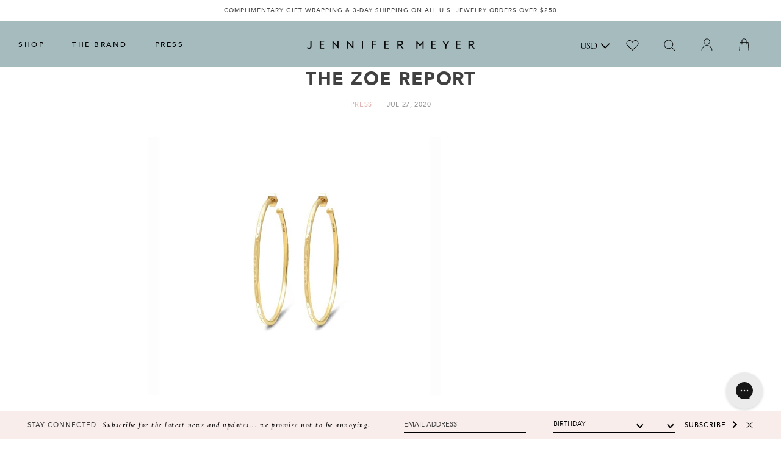

--- FILE ---
content_type: text/html; charset=utf-8
request_url: https://jennifermeyer.com/blogs/press/the-zoe-report-1
body_size: 45021
content:
<!doctype html>
<!-- [if lt IE 7]> <html class="no-js lt-ie9 lt-ie8 lt-ie7" lang="en"> <![endif] -->
<!-- [if IE 7]> <html class="no-js lt-ie9 lt-ie8" lang="en"> <![endif] -->
<!-- [if IE 8]> <html class="no-js lt-ie9" lang="en"> <![endif] -->
<!-- [if IE 9 ]> <html class="ie9 no-js"> <![endif] -->
<!-- [if (gt IE 9)|!(IE)]><! -->
<html class="no-js" lang="en">
  <!-- <![endif] -->
  <head>


    <link
  rel="preconnect dns-prefetch"
  href="https://triplewhale-pixel.web.app/"
  crossorigin>
<link
  rel="preconnect dns-prefetch"
  href="https://api.config-security.com/"
  crossorigin>
<script async crossorigin fetchpriority="high" src="/cdn/shopifycloud/importmap-polyfill/es-modules-shim.2.4.0.js"></script>
<script>
      /* >> TriplePixel :: start*/
      ~function(W,H,A,L,E,_,B,N){function O(U,T,H,R){void 0===R&&(R=!1),H=new XMLHttpRequest,H.open("GET",U,!0),H.send(null),H.onreadystatechange=function(){4===H.readyState&&200===H.status?(R=H.responseText,U.includes(".txt")?eval(R):N[B]=R):(299<H.status||H.status<200)&&T&&!R&&(R=!0,O(U,T-1))}}if(N=window,!N[H+"sn"]){N[H+"sn"]=1;try{A.setItem(H,1+(0|A.getItem(H)||0)),(E=JSON.parse(A.getItem(H+"U")||"[]")).push(location.href),A.setItem(H+"U",JSON.stringify(E))}catch(e){}A.getItem('"!nC`')||(A=N,A[H]||(L=function(){return Date.now().toString(36)+"_"+Math.random().toString(36)},E=A[H]=function(t,e){return W=L(),(E._q=E._q||[]).push([W,t,e]),W},E.ch=W,B="configSecurityConfModel",N[B]=1,O("//conf.config-security.com/model",0),O("//triplewhale-pixel.web.app/triplefw.txt?",5)))}}("","TriplePixel",localStorage);
      /* << TriplePixel :: end*/
</script>

<meta name="google-site-verification" content="KffxeajJYHKd-mzADDNUgZ7SYIfgS7wE8lRdkOeBCc0">



<!-- Global site tag (gtag.js) - Google Ads: 830641014 -->
<script async src="https://www.googletagmanager.com/gtag/js?id=AW-830641014"></script>
<script>
      window.dataLayer = window.dataLayer || [];
      function gtag(){dataLayer.push(arguments);}
      gtag('js', new Date());

      gtag('config', 'AW-830641014');
</script>

<meta charset="utf-8">
<meta http-equiv="X-UA-Compatible" content="IE=edge">
<meta name="viewport" content="width=device-width, initial-scale=1, maximum-scale=1.0, user-scalable=no">

<title>
  THE ZOE REPORT
  
  
  
</title>


  <meta name="description" content="">

<!-- Social Tags -->

  <meta property="og:type" content="article">
  <meta property="og:title" content="THE ZOE REPORT">
  <meta property="og:url" content="https://jennifermeyer.com/blogs/press/the-zoe-report-1">
  
    <meta property="og:image" content="http://jennifermeyer.com/cdn/shop/articles/IMG_5480_1024x1024.jpg?v=1599157079">
    <meta property="og:image:secure_url" content="https://jennifermeyer.com/cdn/shop/articles/IMG_5480_1024x1024.jpg?v=1599157079">
  





  <meta property="og:description" content="" />

<meta property="og:site_name" content="Jennifer Meyer" />



  
  

  
  

  
  


 

  <meta name="twitter:card" content="summary" />
  <meta name="twitter:title" content="THE ZOE REPORT" />
  <meta name="twitter:description" content="Medium Hammered Hoops" />
  
  
    
    
    
    <meta property="twitter:image" content="http://cdn.shopify.com/s/files/1/1255/5759/files/IMG_5481_large.jpg?v=1599157040" />
    
 



  <link rel="canonical" href="https://jennifermeyer.com/blogs/press/the-zoe-report-1">





<!-- [if lt IE 9]> <script src="//html5shiv.googlecode.com/svn/trunk/html5.js" type="text/javascript"></script> <![endif] -->

<link
  rel="icon"
  href="//jennifermeyer.com/cdn/shop/t/382/assets/favicon-32x32.png?v=53410716224651014591762496224"
  sizes="32x32">
<link
  rel="icon"
  href="//jennifermeyer.com/cdn/shop/t/382/assets/favicon-192x192.png?v=73422942965912919361762496223"
  sizes="192x192">
<link rel="apple-touch-icon-precomposed" href="//jennifermeyer.com/cdn/shop/t/382/assets/favicon-180x180.png?v=39589880157009547771762496223">
<meta name="msapplication-TileImage" content="//jennifermeyer.com/cdn/shop/t/382/assets/favicon-270x270.png?v=138282491619964252711762496224">

<meta name="google-site-verification" content="nMlnF0PrGq0l_kdc60SZDJpAV9d5bBaAdn5KjaRkUoo">

<meta name="facebook-domain-verification" content="xx7nt8jg4qf0zz4t9d33eb24hq36em">

<meta name="google-site-verification" content="KxURV9b8cTZX1PXlZS_sEvHxZyH7EqjvNKHnxrsrG8I">

    <script>
      window.tailwind_stylesheet = "//jennifermeyer.com/cdn/shop/t/382/assets/tailwind.css?v=24703979373620634941762496259"
    </script>

    <style data-shopify>
  :root  {
    --font-sans: Avenir
    , Helvetica Neue
    , Verdana
    , Arial
    , sans-serif;
  }

  
    

    :root, .color-scheme-scheme-1 {
      --color-background: rgb(255 255 255 / 1.0);
      --color-background-rgb: 255 255 255;
      --opacity-5-15: 0.05;
      --opacity-10-25: 0.1;
      --opacity-35-55: 0.35;
      --opacity-40-60: 0.4;
      --opacity-30-60: 0.3;
      --color-accent: rgb(165 187 190 / 1.0);
      --color-accent-rgb: 165 187 190;
      --color-text: rgb(0 0 0 / 1.0);
      --color-text-rgb: 0 0 0;
      --color-links: rgb(224 180 177 / 1.0);
      --color-links-rgb: 224 180 177;
      --color-icons: rgb();
      --color-icons-rgb: ;
      --color-primary-button: rgb(0 0 0 / 1.0);
      --color-primary-button-rgb: 0 0 0;
      --color-on-primary-button: rgb(255 255 255 / 1.0);
      --color-on-primary-button-rgb: 255 255 255;
      --color-secondary-button: rgb(255 255 255 / 1.0);
      --color-secondary-button-rgb: 255 255 255;
      --color-on-secondary-button: rgb(0 0 0 / 1.0);
      --color-on-secondary-button-rgb: 0 0 0;
    }
  
</style>

    <link href="//jennifermeyer.com/cdn/shop/t/382/assets/main.scss.css?v=124238323347930932191763164835" rel="stylesheet" type="text/css" media="all" />

    <link href="//jennifermeyer.com/cdn/shop/t/382/assets/ndnapps-easyfaqs.css?v=73547770331787242441762496242" rel="stylesheet" type="text/css" media="all" />
    <script>window.performance && window.performance.mark && window.performance.mark('shopify.content_for_header.start');</script><meta id="shopify-digital-wallet" name="shopify-digital-wallet" content="/12555759/digital_wallets/dialog">
<meta name="shopify-checkout-api-token" content="54f03bb154ea816386874a2f91bbc768">
<meta id="in-context-paypal-metadata" data-shop-id="12555759" data-venmo-supported="false" data-environment="production" data-locale="en_US" data-paypal-v4="true" data-currency="USD">
<link rel="alternate" type="application/atom+xml" title="Feed" href="/blogs/press.atom" />
<script async="async" src="/checkouts/internal/preloads.js?locale=en-US"></script>
<link rel="preconnect" href="https://shop.app" crossorigin="anonymous">
<script async="async" src="https://shop.app/checkouts/internal/preloads.js?locale=en-US&shop_id=12555759" crossorigin="anonymous"></script>
<script id="apple-pay-shop-capabilities" type="application/json">{"shopId":12555759,"countryCode":"US","currencyCode":"USD","merchantCapabilities":["supports3DS"],"merchantId":"gid:\/\/shopify\/Shop\/12555759","merchantName":"Jennifer Meyer","requiredBillingContactFields":["postalAddress","email","phone"],"requiredShippingContactFields":["postalAddress","email","phone"],"shippingType":"shipping","supportedNetworks":["visa","masterCard","amex","discover","elo","jcb"],"total":{"type":"pending","label":"Jennifer Meyer","amount":"1.00"},"shopifyPaymentsEnabled":true,"supportsSubscriptions":true}</script>
<script id="shopify-features" type="application/json">{"accessToken":"54f03bb154ea816386874a2f91bbc768","betas":["rich-media-storefront-analytics"],"domain":"jennifermeyer.com","predictiveSearch":true,"shopId":12555759,"locale":"en"}</script>
<script>var Shopify = Shopify || {};
Shopify.shop = "jenmeyer.myshopify.com";
Shopify.locale = "en";
Shopify.currency = {"active":"USD","rate":"1.0"};
Shopify.country = "US";
Shopify.theme = {"name":"BFCM \/ Takedown Theme","id":182966190445,"schema_name":"JM By WIP","schema_version":"1.2.4","theme_store_id":null,"role":"main"};
Shopify.theme.handle = "null";
Shopify.theme.style = {"id":null,"handle":null};
Shopify.cdnHost = "jennifermeyer.com/cdn";
Shopify.routes = Shopify.routes || {};
Shopify.routes.root = "/";</script>
<script type="module">!function(o){(o.Shopify=o.Shopify||{}).modules=!0}(window);</script>
<script>!function(o){function n(){var o=[];function n(){o.push(Array.prototype.slice.apply(arguments))}return n.q=o,n}var t=o.Shopify=o.Shopify||{};t.loadFeatures=n(),t.autoloadFeatures=n()}(window);</script>
<script>
  window.ShopifyPay = window.ShopifyPay || {};
  window.ShopifyPay.apiHost = "shop.app\/pay";
  window.ShopifyPay.redirectState = null;
</script>
<script id="shop-js-analytics" type="application/json">{"pageType":"article"}</script>
<script defer="defer" async type="module" src="//jennifermeyer.com/cdn/shopifycloud/shop-js/modules/v2/client.init-shop-cart-sync_BApSsMSl.en.esm.js"></script>
<script defer="defer" async type="module" src="//jennifermeyer.com/cdn/shopifycloud/shop-js/modules/v2/chunk.common_CBoos6YZ.esm.js"></script>
<script type="module">
  await import("//jennifermeyer.com/cdn/shopifycloud/shop-js/modules/v2/client.init-shop-cart-sync_BApSsMSl.en.esm.js");
await import("//jennifermeyer.com/cdn/shopifycloud/shop-js/modules/v2/chunk.common_CBoos6YZ.esm.js");

  window.Shopify.SignInWithShop?.initShopCartSync?.({"fedCMEnabled":true,"windoidEnabled":true});

</script>
<script>
  window.Shopify = window.Shopify || {};
  if (!window.Shopify.featureAssets) window.Shopify.featureAssets = {};
  window.Shopify.featureAssets['shop-js'] = {"shop-cart-sync":["modules/v2/client.shop-cart-sync_DJczDl9f.en.esm.js","modules/v2/chunk.common_CBoos6YZ.esm.js"],"init-fed-cm":["modules/v2/client.init-fed-cm_BzwGC0Wi.en.esm.js","modules/v2/chunk.common_CBoos6YZ.esm.js"],"init-windoid":["modules/v2/client.init-windoid_BS26ThXS.en.esm.js","modules/v2/chunk.common_CBoos6YZ.esm.js"],"init-shop-email-lookup-coordinator":["modules/v2/client.init-shop-email-lookup-coordinator_DFwWcvrS.en.esm.js","modules/v2/chunk.common_CBoos6YZ.esm.js"],"shop-cash-offers":["modules/v2/client.shop-cash-offers_DthCPNIO.en.esm.js","modules/v2/chunk.common_CBoos6YZ.esm.js","modules/v2/chunk.modal_Bu1hFZFC.esm.js"],"shop-button":["modules/v2/client.shop-button_D_JX508o.en.esm.js","modules/v2/chunk.common_CBoos6YZ.esm.js"],"shop-toast-manager":["modules/v2/client.shop-toast-manager_tEhgP2F9.en.esm.js","modules/v2/chunk.common_CBoos6YZ.esm.js"],"avatar":["modules/v2/client.avatar_BTnouDA3.en.esm.js"],"pay-button":["modules/v2/client.pay-button_BuNmcIr_.en.esm.js","modules/v2/chunk.common_CBoos6YZ.esm.js"],"init-shop-cart-sync":["modules/v2/client.init-shop-cart-sync_BApSsMSl.en.esm.js","modules/v2/chunk.common_CBoos6YZ.esm.js"],"shop-login-button":["modules/v2/client.shop-login-button_DwLgFT0K.en.esm.js","modules/v2/chunk.common_CBoos6YZ.esm.js","modules/v2/chunk.modal_Bu1hFZFC.esm.js"],"init-customer-accounts-sign-up":["modules/v2/client.init-customer-accounts-sign-up_TlVCiykN.en.esm.js","modules/v2/client.shop-login-button_DwLgFT0K.en.esm.js","modules/v2/chunk.common_CBoos6YZ.esm.js","modules/v2/chunk.modal_Bu1hFZFC.esm.js"],"init-shop-for-new-customer-accounts":["modules/v2/client.init-shop-for-new-customer-accounts_DrjXSI53.en.esm.js","modules/v2/client.shop-login-button_DwLgFT0K.en.esm.js","modules/v2/chunk.common_CBoos6YZ.esm.js","modules/v2/chunk.modal_Bu1hFZFC.esm.js"],"init-customer-accounts":["modules/v2/client.init-customer-accounts_C0Oh2ljF.en.esm.js","modules/v2/client.shop-login-button_DwLgFT0K.en.esm.js","modules/v2/chunk.common_CBoos6YZ.esm.js","modules/v2/chunk.modal_Bu1hFZFC.esm.js"],"shop-follow-button":["modules/v2/client.shop-follow-button_C5D3XtBb.en.esm.js","modules/v2/chunk.common_CBoos6YZ.esm.js","modules/v2/chunk.modal_Bu1hFZFC.esm.js"],"checkout-modal":["modules/v2/client.checkout-modal_8TC_1FUY.en.esm.js","modules/v2/chunk.common_CBoos6YZ.esm.js","modules/v2/chunk.modal_Bu1hFZFC.esm.js"],"lead-capture":["modules/v2/client.lead-capture_D-pmUjp9.en.esm.js","modules/v2/chunk.common_CBoos6YZ.esm.js","modules/v2/chunk.modal_Bu1hFZFC.esm.js"],"shop-login":["modules/v2/client.shop-login_BmtnoEUo.en.esm.js","modules/v2/chunk.common_CBoos6YZ.esm.js","modules/v2/chunk.modal_Bu1hFZFC.esm.js"],"payment-terms":["modules/v2/client.payment-terms_BHOWV7U_.en.esm.js","modules/v2/chunk.common_CBoos6YZ.esm.js","modules/v2/chunk.modal_Bu1hFZFC.esm.js"]};
</script>
<script>(function() {
  var isLoaded = false;
  function asyncLoad() {
    if (isLoaded) return;
    isLoaded = true;
    var urls = ["https:\/\/chimpstatic.com\/mcjs-connected\/js\/users\/860d69c1b641125be92c01f64\/7f5c74eeb09b7a6b2b9e16244.js?shop=jenmeyer.myshopify.com","https:\/\/chimpstatic.com\/mcjs-connected\/js\/users\/860d69c1b641125be92c01f64\/e2b6ed086f4cd0904abda7ffc.js?shop=jenmeyer.myshopify.com","\/\/code.tidio.co\/zbvgxw5iddaoz0huohgtvu7t4yorpaeo.js?shop=jenmeyer.myshopify.com","https:\/\/d2z0bn1jv8xwtk.cloudfront.net\/async\/preload\/793148b32327314cd64fe15153971dde.js?shop=jenmeyer.myshopify.com","https:\/\/prod-shopify-etl.herokuapp.com\/public\/enhanced_min.js?shop=jenmeyer.myshopify.com","https:\/\/d2z0bn1jv8xwtk.cloudfront.net\/async\/preload\/793148b32327314cd64fe15153971dde.js?shop=jenmeyer.myshopify.com","https:\/\/prod-shopify-etl.herokuapp.com\/public\/enhanced_min.js?shop=jenmeyer.myshopify.com","https:\/\/drop-a-hint-premium.fly.dev\/script.js?shop=jenmeyer.myshopify.com","https:\/\/load.csell.co\/assets\/js\/cross-sell.js?shop=jenmeyer.myshopify.com","https:\/\/cdn.adscale.com\/static\/ecom_js\/jenmeyer\/add_item_to_cart.js?ver=20230719\u0026shop=jenmeyer.myshopify.com","https:\/\/static.shareasale.com\/json\/shopify\/shareasale-tracking.js?sasmid=148233\u0026ssmtid=19038\u0026shop=jenmeyer.myshopify.com","https:\/\/strn.rise-ai.com\/?shop=jenmeyer.myshopify.com","https:\/\/str.rise-ai.com\/?shop=jenmeyer.myshopify.com","https:\/\/connect.nosto.com\/include\/script\/shopify-12555759.js?shop=jenmeyer.myshopify.com","https:\/\/cdn.attn.tv\/jennifermeyer\/dtag.js?shop=jenmeyer.myshopify.com","https:\/\/pixel.wetracked.io\/jenmeyer.myshopify.com\/events.js?shop=jenmeyer.myshopify.com","https:\/\/crossborder-integration.global-e.com\/resources\/js\/app?shop=jenmeyer.myshopify.com","\/\/cdn.shopify.com\/proxy\/4d51456a810411c2aea7c24f13db5983572cea69d4acf493c1122eba6456e617\/web.global-e.com\/merchant\/storefrontattributes?merchantid=30000807\u0026shop=jenmeyer.myshopify.com\u0026sp-cache-control=cHVibGljLCBtYXgtYWdlPTkwMA","\/\/cool-image-magnifier.product-image-zoom.com\/js\/core\/main.min.js?timestamp=1765267142\u0026shop=jenmeyer.myshopify.com"];
    for (var i = 0; i < urls.length; i++) {
      var s = document.createElement('script');
      s.type = 'text/javascript';
      s.async = true;
      s.src = urls[i];
      var x = document.getElementsByTagName('script')[0];
      x.parentNode.insertBefore(s, x);
    }
  };
  if(window.attachEvent) {
    window.attachEvent('onload', asyncLoad);
  } else {
    window.addEventListener('load', asyncLoad, false);
  }
})();</script>
<script id="__st">var __st={"a":12555759,"offset":-28800,"reqid":"dad70d66-87aa-43f7-9ee8-f870690b6f88-1768920170","pageurl":"jennifermeyer.com\/blogs\/press\/the-zoe-report-1","s":"articles-384743669843","u":"5a860c5d18b7","p":"article","rtyp":"article","rid":384743669843};</script>
<script>window.ShopifyPaypalV4VisibilityTracking = true;</script>
<script id="captcha-bootstrap">!function(){'use strict';const t='contact',e='account',n='new_comment',o=[[t,t],['blogs',n],['comments',n],[t,'customer']],c=[[e,'customer_login'],[e,'guest_login'],[e,'recover_customer_password'],[e,'create_customer']],r=t=>t.map((([t,e])=>`form[action*='/${t}']:not([data-nocaptcha='true']) input[name='form_type'][value='${e}']`)).join(','),a=t=>()=>t?[...document.querySelectorAll(t)].map((t=>t.form)):[];function s(){const t=[...o],e=r(t);return a(e)}const i='password',u='form_key',d=['recaptcha-v3-token','g-recaptcha-response','h-captcha-response',i],f=()=>{try{return window.sessionStorage}catch{return}},m='__shopify_v',_=t=>t.elements[u];function p(t,e,n=!1){try{const o=window.sessionStorage,c=JSON.parse(o.getItem(e)),{data:r}=function(t){const{data:e,action:n}=t;return t[m]||n?{data:e,action:n}:{data:t,action:n}}(c);for(const[e,n]of Object.entries(r))t.elements[e]&&(t.elements[e].value=n);n&&o.removeItem(e)}catch(o){console.error('form repopulation failed',{error:o})}}const l='form_type',E='cptcha';function T(t){t.dataset[E]=!0}const w=window,h=w.document,L='Shopify',v='ce_forms',y='captcha';let A=!1;((t,e)=>{const n=(g='f06e6c50-85a8-45c8-87d0-21a2b65856fe',I='https://cdn.shopify.com/shopifycloud/storefront-forms-hcaptcha/ce_storefront_forms_captcha_hcaptcha.v1.5.2.iife.js',D={infoText:'Protected by hCaptcha',privacyText:'Privacy',termsText:'Terms'},(t,e,n)=>{const o=w[L][v],c=o.bindForm;if(c)return c(t,g,e,D).then(n);var r;o.q.push([[t,g,e,D],n]),r=I,A||(h.body.append(Object.assign(h.createElement('script'),{id:'captcha-provider',async:!0,src:r})),A=!0)});var g,I,D;w[L]=w[L]||{},w[L][v]=w[L][v]||{},w[L][v].q=[],w[L][y]=w[L][y]||{},w[L][y].protect=function(t,e){n(t,void 0,e),T(t)},Object.freeze(w[L][y]),function(t,e,n,w,h,L){const[v,y,A,g]=function(t,e,n){const i=e?o:[],u=t?c:[],d=[...i,...u],f=r(d),m=r(i),_=r(d.filter((([t,e])=>n.includes(e))));return[a(f),a(m),a(_),s()]}(w,h,L),I=t=>{const e=t.target;return e instanceof HTMLFormElement?e:e&&e.form},D=t=>v().includes(t);t.addEventListener('submit',(t=>{const e=I(t);if(!e)return;const n=D(e)&&!e.dataset.hcaptchaBound&&!e.dataset.recaptchaBound,o=_(e),c=g().includes(e)&&(!o||!o.value);(n||c)&&t.preventDefault(),c&&!n&&(function(t){try{if(!f())return;!function(t){const e=f();if(!e)return;const n=_(t);if(!n)return;const o=n.value;o&&e.removeItem(o)}(t);const e=Array.from(Array(32),(()=>Math.random().toString(36)[2])).join('');!function(t,e){_(t)||t.append(Object.assign(document.createElement('input'),{type:'hidden',name:u})),t.elements[u].value=e}(t,e),function(t,e){const n=f();if(!n)return;const o=[...t.querySelectorAll(`input[type='${i}']`)].map((({name:t})=>t)),c=[...d,...o],r={};for(const[a,s]of new FormData(t).entries())c.includes(a)||(r[a]=s);n.setItem(e,JSON.stringify({[m]:1,action:t.action,data:r}))}(t,e)}catch(e){console.error('failed to persist form',e)}}(e),e.submit())}));const S=(t,e)=>{t&&!t.dataset[E]&&(n(t,e.some((e=>e===t))),T(t))};for(const o of['focusin','change'])t.addEventListener(o,(t=>{const e=I(t);D(e)&&S(e,y())}));const B=e.get('form_key'),M=e.get(l),P=B&&M;t.addEventListener('DOMContentLoaded',(()=>{const t=y();if(P)for(const e of t)e.elements[l].value===M&&p(e,B);[...new Set([...A(),...v().filter((t=>'true'===t.dataset.shopifyCaptcha))])].forEach((e=>S(e,t)))}))}(h,new URLSearchParams(w.location.search),n,t,e,['guest_login'])})(!0,!0)}();</script>
<script integrity="sha256-4kQ18oKyAcykRKYeNunJcIwy7WH5gtpwJnB7kiuLZ1E=" data-source-attribution="shopify.loadfeatures" defer="defer" src="//jennifermeyer.com/cdn/shopifycloud/storefront/assets/storefront/load_feature-a0a9edcb.js" crossorigin="anonymous"></script>
<script crossorigin="anonymous" defer="defer" src="//jennifermeyer.com/cdn/shopifycloud/storefront/assets/shopify_pay/storefront-65b4c6d7.js?v=20250812"></script>
<script data-source-attribution="shopify.dynamic_checkout.dynamic.init">var Shopify=Shopify||{};Shopify.PaymentButton=Shopify.PaymentButton||{isStorefrontPortableWallets:!0,init:function(){window.Shopify.PaymentButton.init=function(){};var t=document.createElement("script");t.src="https://jennifermeyer.com/cdn/shopifycloud/portable-wallets/latest/portable-wallets.en.js",t.type="module",document.head.appendChild(t)}};
</script>
<script data-source-attribution="shopify.dynamic_checkout.buyer_consent">
  function portableWalletsHideBuyerConsent(e){var t=document.getElementById("shopify-buyer-consent"),n=document.getElementById("shopify-subscription-policy-button");t&&n&&(t.classList.add("hidden"),t.setAttribute("aria-hidden","true"),n.removeEventListener("click",e))}function portableWalletsShowBuyerConsent(e){var t=document.getElementById("shopify-buyer-consent"),n=document.getElementById("shopify-subscription-policy-button");t&&n&&(t.classList.remove("hidden"),t.removeAttribute("aria-hidden"),n.addEventListener("click",e))}window.Shopify?.PaymentButton&&(window.Shopify.PaymentButton.hideBuyerConsent=portableWalletsHideBuyerConsent,window.Shopify.PaymentButton.showBuyerConsent=portableWalletsShowBuyerConsent);
</script>
<script data-source-attribution="shopify.dynamic_checkout.cart.bootstrap">document.addEventListener("DOMContentLoaded",(function(){function t(){return document.querySelector("shopify-accelerated-checkout-cart, shopify-accelerated-checkout")}if(t())Shopify.PaymentButton.init();else{new MutationObserver((function(e,n){t()&&(Shopify.PaymentButton.init(),n.disconnect())})).observe(document.body,{childList:!0,subtree:!0})}}));
</script>
<link id="shopify-accelerated-checkout-styles" rel="stylesheet" media="screen" href="https://jennifermeyer.com/cdn/shopifycloud/portable-wallets/latest/accelerated-checkout-backwards-compat.css" crossorigin="anonymous">
<style id="shopify-accelerated-checkout-cart">
        #shopify-buyer-consent {
  margin-top: 1em;
  display: inline-block;
  width: 100%;
}

#shopify-buyer-consent.hidden {
  display: none;
}

#shopify-subscription-policy-button {
  background: none;
  border: none;
  padding: 0;
  text-decoration: underline;
  font-size: inherit;
  cursor: pointer;
}

#shopify-subscription-policy-button::before {
  box-shadow: none;
}

      </style>

<script>window.performance && window.performance.mark && window.performance.mark('shopify.content_for_header.end');</script>

    
    

    <!-- [if lt IE 9]> <script src="//html5shiv.googlecode.com/svn/trunk/html5.js" type="text/javascript"></script> <![endif] -->

    <link
      rel="icon"
      href="//jennifermeyer.com/cdn/shop/t/382/assets/favicon-32x32.png?v=53410716224651014591762496224"
      sizes="32x32">
    <link
      rel="icon"
      href="//jennifermeyer.com/cdn/shop/t/382/assets/favicon-192x192.png?v=73422942965912919361762496223"
      sizes="192x192">
    <link rel="apple-touch-icon-precomposed" href="//jennifermeyer.com/cdn/shop/t/382/assets/favicon-180x180.png?v=39589880157009547771762496223">
    <meta name="msapplication-TileImage" content="//jennifermeyer.com/cdn/shop/t/382/assets/favicon-270x270.png?v=138282491619964252711762496224">

    <script src="//ajax.googleapis.com/ajax/libs/jquery/1.11.3/jquery.min.js" type="text/javascript"></script>
    <script src="//jennifermeyer.com/cdn/shop/t/382/assets/modernizr.custom.min.js?v=100831866428071831391762496241" type="text/javascript"></script>
    <script>
      jQuery('html').removeClass('no-js').addClass('js');
    </script>

    <!-- Google Tag Manager -->
    <noscript>
      <iframe
        src="//www.googletagmanager.com/ns.html?id=GTM-MTL7TT"
        height="0"
        width="0"
        style="display:none;visibility:hidden"></iframe>
    </noscript>
    <script
      type="text/javascript"
      async=""
      src="https://www.google-analytics.com/analytics.js"></script>
    <script async="" src="https://www.googletagmanager.com/gtm.js?id=GTM-MTL7TT"></script>
    <script>
      (function(w,d,s,l,i){w[l]=w[l]||[];w[l].push({'gtm.start':
      new Date().getTime(),event:'gtm.js'});var f=d.getElementsByTagName(s)[0],
      j=d.createElement(s),dl=l!='dataLayer'?'&l='+l:'';j.async=true;j.src=
      '//www.googletagmanager.com/gtm.js?id='+i+dl;f.parentNode.insertBefore(j,f);
      })(window,document,'script','dataLayer','GTM-MTL7TT');
  </script>
    <!-- End Google Tag Manager -->

    <link href="//jennifermeyer.com/cdn/shop/t/382/assets/swatch.css?v=119228098626493259721762496258" rel="stylesheet" type="text/css" media="all" />
    <script src="//jennifermeyer.com/cdn/shop/t/382/assets/custom.js?v=169872929828671187071762496219" defer="defer"></script>

    <script type="text/javascript" src="//www.klaviyo.com/media/js/public/klaviyo_subscribe.js"></script>
    <script src="//jennifermeyer.com/cdn/shop/t/382/assets/jquery.main.js?v=128510384085183899501762496233" type="text/javascript"></script>


    <script type="text/javascript">
      jQuery(document).ready(function(){
        jQuery('#sidebar-menu .current').parent().parent().addClass('active current');
      });
    </script>

    <script type="text/javascript" src="//connect.nosto.com/include/shopify-12555759" async></script>
    <link rel="preconnect" href="https://fonts.googleapis.com">
    <link
      rel="preconnect"
      href="https://fonts.gstatic.com"
      crossorigin>
    <link href="https://fonts.googleapis.com/css2?family=Cormorant:ital,wght@0,300;0,400;0,500;0,600;0,700;1,300;1,400;1,500;1,600;1,700&display=swap" rel="stylesheet">

    <script
      src="//jennifermeyer.com/cdn/shop/t/382/assets/layout.js?v=118143715251006927641762496234"
      type="text/javascript"
      defer>
  </script>

    <!-- XO-InsertCode -->
    
<!-- AnyTrack Tracking Code -->
<script>!function(e,t,n,s,a){(a=t.createElement(n)).async=!0,a.src="https://assets.anytrack.io/d8hfVDif0Ira.js",(t=t.getElementsByTagName(n)[0]).parentNode.insertBefore(a,t),e[s]=e[s]||function(){(e[s].q=e[s].q||[]).push(arguments)}}(window,document,"script","AnyTrack");</script>
<!-- End AnyTrack Tracking Code -->

    <!-- End: XO-InsertCode Header --><script>
    
    
    
    
    var gsf_conversion_data = {page_type : '', event : '', data : {shop_currency : "USD"}};
    
</script>


  <link href="//jennifermeyer.com/cdn/shop/t/382/assets/theme-46b6c4f3.css" rel="stylesheet" type="text/css" media="all" />

<link href="//jennifermeyer.com/cdn/shop/t/382/assets/main.css?v=107454079309291774591767653135" rel="stylesheet" type="text/css" media="all" /><link href="//jennifermeyer.com/cdn/shop/t/382/assets/layout.css?v=177626400512181313321764958936" rel="stylesheet" type="text/css" media="all" /><script>
      window.theme = window.theme || {};
      window.theme.flags = window.theme.flags || {};
      window.theme.flags.display_sale = true;
    </script>
    <style>
  :root {
    --arrow-thin-background: url('//jennifermeyer.com/cdn/shop/t/382/assets/nosto_slick_arrow_thin_large.png?v=27091625437197872231762496245');
  }
</style>

<script>
    Object.defineProperties(window, {
        shop: {
            value: {
                tokens: {
                    storefront: '',
                },
                strings: {
                    moneyFormat: "\u003cspan class='money'\u003e${{amount}}\u003c\/span\u003e",
                    cart: {
                        error: '',
                        quantityError: '',
                        shipping_free: '',
                        shipping_not_free: ''
                    },
                    variants: {
                      addToCart: "Add to Bag",
                      overSell: "Translation missing: en.products.product.over_sell",
                      soldOut: "Sold Out",
                      chooseOptions: "Translation missing: en.products.product.choose_options"
                    }
                },
                routes: {
                    accountUrl: '/account',
                    accountLoginUrl: '/account/login',
                    accountLogoutUrl: '/account/logout',
                    accountRegisterUrl: '/account/register',
                    accountAddressesUrl: '/account/addresses',
                    accountOrdersUrl: '',
                    accountUrl: '/account',
                    cartAddUrl: '/cart/add',
                    cartChangeUrl: '/cart/change',
                    cartUpdateUrl: '/cart/update',
                    cartClearUrl: '/cart/clear',
                    cartUrl: '/cart',
                    predictiveSearchUrl: '/search/suggest',
                    productRecommendationsUrl: '/recommendations/products',
                    graphql: 'https://jennifermeyer.com/api/2023-04/graphql.json',
                    root: '/',
                    searchUrl: '/search',
                    storeFrontLoginUrl: '/customer_authentication/login?return_to=%2Fblogs%2Fpress%2Fthe-zoe-report-1&locale=en',
                },
                url: 'https://jennifermeyer.com'
            }
        },
        session: {
            value: {
                currentView: {
                    template: {
                        name: "article",
                        suffix: null,
                    },
                    product: null
                },
                customer: null
            }
        },
        theme: {
            isDesignMode: false,
            moneyFormat: "<span class='money'>${{amount}}</span>",
            assets: {
                styles: {}
            }
        }
    })
</script>

<script type="importmap">
    {
        "imports": {
            "@controllers/base-controller": "//jennifermeyer.com/cdn/shop/t/382/assets/controller-base.js?v=74342409403107562221762496214",
            "@controllers/product-form": "//jennifermeyer.com/cdn/shop/t/382/assets/controller-product-form.js?v=129425221241596580011766423190",
            "@controllers/accordion-group": "//jennifermeyer.com/cdn/shop/t/382/assets/controller-accordion.js?v=64068229878094980031762496214",
            "@controllers/theme-carousel": "//jennifermeyer.com/cdn/shop/t/382/assets/controller-carousel.js?v=71243395701013243781762496214",
            "@controllers/accessible-tabs": "//jennifermeyer.com/cdn/shop/t/382/assets/controller-accessible-tabs.js?v=71526551000347803131762496213",
            "@controllers/recently-viewed": "//jennifermeyer.com/cdn/shop/t/382/assets/controller-recently-viewed.js?v=34675249336826297061762496216",
            "@controllers/action-relay": "//jennifermeyer.com/cdn/shop/t/382/assets/controllers-action-relay.js?v=59894403577508711841762496217",
            "@controllers/custom-script": "//jennifermeyer.com/cdn/shop/t/382/assets/controller-custom-script.js?v=76920269595963400331762496215",
            "@controllers/liqui-fire": "//jennifermeyer.com/cdn/shop/t/382/assets/controller-liqui-fire.js?v=147480435063698492521762496215",
            "@utils/controller-loader": "//jennifermeyer.com/cdn/shop/t/382/assets/utils-controller-loader.js?v=183889552929081936421762496263",
            "@utils/cache": "//jennifermeyer.com/cdn/shop/t/382/assets/utils-cache.js?v=90176774440303922761762496263",
            "@vendors/embla": "//jennifermeyer.com/cdn/shop/t/382/assets/vendors-embla.js?v=82819476365492462541762496266",
            "@vendors/stimulus": "//jennifermeyer.com/cdn/shop/t/382/assets/vendors-stimulus.js?v=162042084380779220571762496267",
            "@vendors/relapse": "//jennifermeyer.com/cdn/shop/t/382/assets/vendors-relapse.js?v=49784028731911610841762496267",
            "@vendors/embla-classnames": "//jennifermeyer.com/cdn/shop/t/382/assets/vendors-embla-classnames.js?v=175044440583360790911762496265",
            "@vendors/embla-plugins": "//jennifermeyer.com/cdn/shop/t/382/assets/vendors-embla-plugins.js?v=131289174597558016081762496265",
            "@utils/core": "//jennifermeyer.com/cdn/shop/t/382/assets/utils.js?v=72630325698951989621762496265",
            "@utils/events": "//jennifermeyer.com/cdn/shop/t/382/assets/utils-events.js?v=43089990924721452681762496263",
            "@utils/session": "//jennifermeyer.com/cdn/shop/t/382/assets/session.js?v=83740812836100875651762496255",
            "@utils/liquid-engine": "//jennifermeyer.com/cdn/shop/t/382/assets/utils-liquid-engine.js?v=95292939820766440751762496264",
            "@utils/store": "//jennifermeyer.com/cdn/shop/t/382/assets/utils-store.js?v=42960533680550630321762496264"
        }
    }
</script>
    <script>
      var Shopify = Shopify || {};
      Shopify.nosto = {}
      Shopify.nosto.money_format = "\u003cspan class='money'\u003e${{amount}}\u003c\/span\u003e";
    </script>

  <!-- BEGIN app block: shopify://apps/gorgias-live-chat-helpdesk/blocks/gorgias/a66db725-7b96-4e3f-916e-6c8e6f87aaaa -->
<script defer data-gorgias-loader-chat src="https://config.gorgias.chat/bundle-loader/shopify/jenmeyer.myshopify.com"></script>


<script defer data-gorgias-loader-convert  src="https://content.9gtb.com/loader.js"></script>


<script defer data-gorgias-loader-mailto-replace  src="https://config.gorgias.help/api/contact-forms/replace-mailto-script.js?shopName=jenmeyer"></script>


<!-- END app block --><!-- BEGIN app block: shopify://apps/simprosys-google-shopping-feed/blocks/core_settings_block/1f0b859e-9fa6-4007-97e8-4513aff5ff3b --><!-- BEGIN: GSF App Core Tags & Scripts by Simprosys Google Shopping Feed -->









<!-- END: GSF App Core Tags & Scripts by Simprosys Google Shopping Feed -->
<!-- END app block --><!-- BEGIN app block: shopify://apps/klaviyo-email-marketing-sms/blocks/klaviyo-onsite-embed/2632fe16-c075-4321-a88b-50b567f42507 -->












  <script async src="https://static.klaviyo.com/onsite/js/JWFAAs/klaviyo.js?company_id=JWFAAs"></script>
  <script>!function(){if(!window.klaviyo){window._klOnsite=window._klOnsite||[];try{window.klaviyo=new Proxy({},{get:function(n,i){return"push"===i?function(){var n;(n=window._klOnsite).push.apply(n,arguments)}:function(){for(var n=arguments.length,o=new Array(n),w=0;w<n;w++)o[w]=arguments[w];var t="function"==typeof o[o.length-1]?o.pop():void 0,e=new Promise((function(n){window._klOnsite.push([i].concat(o,[function(i){t&&t(i),n(i)}]))}));return e}}})}catch(n){window.klaviyo=window.klaviyo||[],window.klaviyo.push=function(){var n;(n=window._klOnsite).push.apply(n,arguments)}}}}();</script>

  




  <script>
    window.klaviyoReviewsProductDesignMode = false
  </script>







<!-- END app block --><script src="https://cdn.shopify.com/extensions/019ba25f-3f0c-753c-b178-f52f3fda4dbd/nosto-personalization-188/assets/market-init.js" type="text/javascript" defer="defer"></script>
<script src="https://cdn.shopify.com/extensions/019bd93b-5aa5-76f8-a406-dac5f4b30b11/wishlist-shopify-app-635/assets/wishlistcollections.js" type="text/javascript" defer="defer"></script>
<link href="https://cdn.shopify.com/extensions/019bd93b-5aa5-76f8-a406-dac5f4b30b11/wishlist-shopify-app-635/assets/wishlistcollections.css" rel="stylesheet" type="text/css" media="all">
<link href="https://monorail-edge.shopifysvc.com" rel="dns-prefetch">
<script>(function(){if ("sendBeacon" in navigator && "performance" in window) {try {var session_token_from_headers = performance.getEntriesByType('navigation')[0].serverTiming.find(x => x.name == '_s').description;} catch {var session_token_from_headers = undefined;}var session_cookie_matches = document.cookie.match(/_shopify_s=([^;]*)/);var session_token_from_cookie = session_cookie_matches && session_cookie_matches.length === 2 ? session_cookie_matches[1] : "";var session_token = session_token_from_headers || session_token_from_cookie || "";function handle_abandonment_event(e) {var entries = performance.getEntries().filter(function(entry) {return /monorail-edge.shopifysvc.com/.test(entry.name);});if (!window.abandonment_tracked && entries.length === 0) {window.abandonment_tracked = true;var currentMs = Date.now();var navigation_start = performance.timing.navigationStart;var payload = {shop_id: 12555759,url: window.location.href,navigation_start,duration: currentMs - navigation_start,session_token,page_type: "article"};window.navigator.sendBeacon("https://monorail-edge.shopifysvc.com/v1/produce", JSON.stringify({schema_id: "online_store_buyer_site_abandonment/1.1",payload: payload,metadata: {event_created_at_ms: currentMs,event_sent_at_ms: currentMs}}));}}window.addEventListener('pagehide', handle_abandonment_event);}}());</script>
<script id="web-pixels-manager-setup">(function e(e,d,r,n,o){if(void 0===o&&(o={}),!Boolean(null===(a=null===(i=window.Shopify)||void 0===i?void 0:i.analytics)||void 0===a?void 0:a.replayQueue)){var i,a;window.Shopify=window.Shopify||{};var t=window.Shopify;t.analytics=t.analytics||{};var s=t.analytics;s.replayQueue=[],s.publish=function(e,d,r){return s.replayQueue.push([e,d,r]),!0};try{self.performance.mark("wpm:start")}catch(e){}var l=function(){var e={modern:/Edge?\/(1{2}[4-9]|1[2-9]\d|[2-9]\d{2}|\d{4,})\.\d+(\.\d+|)|Firefox\/(1{2}[4-9]|1[2-9]\d|[2-9]\d{2}|\d{4,})\.\d+(\.\d+|)|Chrom(ium|e)\/(9{2}|\d{3,})\.\d+(\.\d+|)|(Maci|X1{2}).+ Version\/(15\.\d+|(1[6-9]|[2-9]\d|\d{3,})\.\d+)([,.]\d+|)( \(\w+\)|)( Mobile\/\w+|) Safari\/|Chrome.+OPR\/(9{2}|\d{3,})\.\d+\.\d+|(CPU[ +]OS|iPhone[ +]OS|CPU[ +]iPhone|CPU IPhone OS|CPU iPad OS)[ +]+(15[._]\d+|(1[6-9]|[2-9]\d|\d{3,})[._]\d+)([._]\d+|)|Android:?[ /-](13[3-9]|1[4-9]\d|[2-9]\d{2}|\d{4,})(\.\d+|)(\.\d+|)|Android.+Firefox\/(13[5-9]|1[4-9]\d|[2-9]\d{2}|\d{4,})\.\d+(\.\d+|)|Android.+Chrom(ium|e)\/(13[3-9]|1[4-9]\d|[2-9]\d{2}|\d{4,})\.\d+(\.\d+|)|SamsungBrowser\/([2-9]\d|\d{3,})\.\d+/,legacy:/Edge?\/(1[6-9]|[2-9]\d|\d{3,})\.\d+(\.\d+|)|Firefox\/(5[4-9]|[6-9]\d|\d{3,})\.\d+(\.\d+|)|Chrom(ium|e)\/(5[1-9]|[6-9]\d|\d{3,})\.\d+(\.\d+|)([\d.]+$|.*Safari\/(?![\d.]+ Edge\/[\d.]+$))|(Maci|X1{2}).+ Version\/(10\.\d+|(1[1-9]|[2-9]\d|\d{3,})\.\d+)([,.]\d+|)( \(\w+\)|)( Mobile\/\w+|) Safari\/|Chrome.+OPR\/(3[89]|[4-9]\d|\d{3,})\.\d+\.\d+|(CPU[ +]OS|iPhone[ +]OS|CPU[ +]iPhone|CPU IPhone OS|CPU iPad OS)[ +]+(10[._]\d+|(1[1-9]|[2-9]\d|\d{3,})[._]\d+)([._]\d+|)|Android:?[ /-](13[3-9]|1[4-9]\d|[2-9]\d{2}|\d{4,})(\.\d+|)(\.\d+|)|Mobile Safari.+OPR\/([89]\d|\d{3,})\.\d+\.\d+|Android.+Firefox\/(13[5-9]|1[4-9]\d|[2-9]\d{2}|\d{4,})\.\d+(\.\d+|)|Android.+Chrom(ium|e)\/(13[3-9]|1[4-9]\d|[2-9]\d{2}|\d{4,})\.\d+(\.\d+|)|Android.+(UC? ?Browser|UCWEB|U3)[ /]?(15\.([5-9]|\d{2,})|(1[6-9]|[2-9]\d|\d{3,})\.\d+)\.\d+|SamsungBrowser\/(5\.\d+|([6-9]|\d{2,})\.\d+)|Android.+MQ{2}Browser\/(14(\.(9|\d{2,})|)|(1[5-9]|[2-9]\d|\d{3,})(\.\d+|))(\.\d+|)|K[Aa][Ii]OS\/(3\.\d+|([4-9]|\d{2,})\.\d+)(\.\d+|)/},d=e.modern,r=e.legacy,n=navigator.userAgent;return n.match(d)?"modern":n.match(r)?"legacy":"unknown"}(),u="modern"===l?"modern":"legacy",c=(null!=n?n:{modern:"",legacy:""})[u],f=function(e){return[e.baseUrl,"/wpm","/b",e.hashVersion,"modern"===e.buildTarget?"m":"l",".js"].join("")}({baseUrl:d,hashVersion:r,buildTarget:u}),m=function(e){var d=e.version,r=e.bundleTarget,n=e.surface,o=e.pageUrl,i=e.monorailEndpoint;return{emit:function(e){var a=e.status,t=e.errorMsg,s=(new Date).getTime(),l=JSON.stringify({metadata:{event_sent_at_ms:s},events:[{schema_id:"web_pixels_manager_load/3.1",payload:{version:d,bundle_target:r,page_url:o,status:a,surface:n,error_msg:t},metadata:{event_created_at_ms:s}}]});if(!i)return console&&console.warn&&console.warn("[Web Pixels Manager] No Monorail endpoint provided, skipping logging."),!1;try{return self.navigator.sendBeacon.bind(self.navigator)(i,l)}catch(e){}var u=new XMLHttpRequest;try{return u.open("POST",i,!0),u.setRequestHeader("Content-Type","text/plain"),u.send(l),!0}catch(e){return console&&console.warn&&console.warn("[Web Pixels Manager] Got an unhandled error while logging to Monorail."),!1}}}}({version:r,bundleTarget:l,surface:e.surface,pageUrl:self.location.href,monorailEndpoint:e.monorailEndpoint});try{o.browserTarget=l,function(e){var d=e.src,r=e.async,n=void 0===r||r,o=e.onload,i=e.onerror,a=e.sri,t=e.scriptDataAttributes,s=void 0===t?{}:t,l=document.createElement("script"),u=document.querySelector("head"),c=document.querySelector("body");if(l.async=n,l.src=d,a&&(l.integrity=a,l.crossOrigin="anonymous"),s)for(var f in s)if(Object.prototype.hasOwnProperty.call(s,f))try{l.dataset[f]=s[f]}catch(e){}if(o&&l.addEventListener("load",o),i&&l.addEventListener("error",i),u)u.appendChild(l);else{if(!c)throw new Error("Did not find a head or body element to append the script");c.appendChild(l)}}({src:f,async:!0,onload:function(){if(!function(){var e,d;return Boolean(null===(d=null===(e=window.Shopify)||void 0===e?void 0:e.analytics)||void 0===d?void 0:d.initialized)}()){var d=window.webPixelsManager.init(e)||void 0;if(d){var r=window.Shopify.analytics;r.replayQueue.forEach((function(e){var r=e[0],n=e[1],o=e[2];d.publishCustomEvent(r,n,o)})),r.replayQueue=[],r.publish=d.publishCustomEvent,r.visitor=d.visitor,r.initialized=!0}}},onerror:function(){return m.emit({status:"failed",errorMsg:"".concat(f," has failed to load")})},sri:function(e){var d=/^sha384-[A-Za-z0-9+/=]+$/;return"string"==typeof e&&d.test(e)}(c)?c:"",scriptDataAttributes:o}),m.emit({status:"loading"})}catch(e){m.emit({status:"failed",errorMsg:(null==e?void 0:e.message)||"Unknown error"})}}})({shopId: 12555759,storefrontBaseUrl: "https://jennifermeyer.com",extensionsBaseUrl: "https://extensions.shopifycdn.com/cdn/shopifycloud/web-pixels-manager",monorailEndpoint: "https://monorail-edge.shopifysvc.com/unstable/produce_batch",surface: "storefront-renderer",enabledBetaFlags: ["2dca8a86"],webPixelsConfigList: [{"id":"1927938413","configuration":"{\"accountID\":\"JWFAAs\",\"webPixelConfig\":\"eyJlbmFibGVBZGRlZFRvQ2FydEV2ZW50cyI6IHRydWV9\"}","eventPayloadVersion":"v1","runtimeContext":"STRICT","scriptVersion":"524f6c1ee37bacdca7657a665bdca589","type":"APP","apiClientId":123074,"privacyPurposes":["ANALYTICS","MARKETING"],"dataSharingAdjustments":{"protectedCustomerApprovalScopes":["read_customer_address","read_customer_email","read_customer_name","read_customer_personal_data","read_customer_phone"]}},{"id":"1472495981","configuration":"{\"swymApiEndpoint\":\"https:\/\/swymstore-v3free-01.swymrelay.com\",\"swymTier\":\"v3free-01\"}","eventPayloadVersion":"v1","runtimeContext":"STRICT","scriptVersion":"5b6f6917e306bc7f24523662663331c0","type":"APP","apiClientId":1350849,"privacyPurposes":["ANALYTICS","MARKETING","PREFERENCES"],"dataSharingAdjustments":{"protectedCustomerApprovalScopes":["read_customer_email","read_customer_name","read_customer_personal_data","read_customer_phone"]}},{"id":"1410335085","configuration":"{\"account_ID\":\"35317\",\"google_analytics_tracking_tag\":\"1\",\"measurement_id\":\"2\",\"api_secret\":\"3\",\"shop_settings\":\"{\\\"custom_pixel_script\\\":\\\"https:\\\\\\\/\\\\\\\/storage.googleapis.com\\\\\\\/gsf-scripts\\\\\\\/custom-pixels\\\\\\\/jenmeyer.js\\\"}\"}","eventPayloadVersion":"v1","runtimeContext":"LAX","scriptVersion":"c6b888297782ed4a1cba19cda43d6625","type":"APP","apiClientId":1558137,"privacyPurposes":[],"dataSharingAdjustments":{"protectedCustomerApprovalScopes":["read_customer_address","read_customer_email","read_customer_name","read_customer_personal_data","read_customer_phone"]}},{"id":"1405845869","configuration":"{\"extension\": \"jennifer-meyer-jewelry\"}","eventPayloadVersion":"v1","runtimeContext":"STRICT","scriptVersion":"419075bc4bceaed42e265f0117e8d6f6","type":"APP","apiClientId":352999,"privacyPurposes":["ANALYTICS","MARKETING","SALE_OF_DATA"],"dataSharingAdjustments":{"protectedCustomerApprovalScopes":[]}},{"id":"1305575789","configuration":"{\"accountId\":\"Global-e\",\"merchantId\":\"30000807\",\"baseApiUrl\":\"https:\/\/checkout-service.global-e.com\/api\/v1\",\"siteId\":\"7ce243a1e1a2\",\"BorderfreeMetaCAPIEnabled\":\"False\",\"FT_IsLegacyAnalyticsSDKEnabled\":\"True\",\"FT_IsAnalyticsSDKEnabled\":\"False\",\"CDNUrl\":\"https:\/\/web.global-e.com\/\",\"BfGoogleAdsEnabled\":\"false\"}","eventPayloadVersion":"v1","runtimeContext":"STRICT","scriptVersion":"07f17466e0885c524b92de369a41e2cd","type":"APP","apiClientId":5806573,"privacyPurposes":["SALE_OF_DATA"],"dataSharingAdjustments":{"protectedCustomerApprovalScopes":["read_customer_address","read_customer_email","read_customer_name","read_customer_personal_data","read_customer_phone"]}},{"id":"1128628589","configuration":"{\"masterTagID\":\"19038\",\"merchantID\":\"148233\",\"appPath\":\"https:\/\/daedalus.shareasale.com\",\"storeID\":\"NaN\",\"xTypeMode\":\"NaN\",\"xTypeValue\":\"NaN\",\"channelDedup\":\"NaN\"}","eventPayloadVersion":"v1","runtimeContext":"STRICT","scriptVersion":"f300cca684872f2df140f714437af558","type":"APP","apiClientId":4929191,"privacyPurposes":["ANALYTICS","MARKETING"],"dataSharingAdjustments":{"protectedCustomerApprovalScopes":["read_customer_personal_data"]}},{"id":"1000341869","configuration":"{\"env\":\"prod\"}","eventPayloadVersion":"v1","runtimeContext":"LAX","scriptVersion":"3dbd78f0aeeb2c473821a9db9e2dd54a","type":"APP","apiClientId":3977633,"privacyPurposes":["ANALYTICS","MARKETING"],"dataSharingAdjustments":{"protectedCustomerApprovalScopes":["read_customer_address","read_customer_email","read_customer_name","read_customer_personal_data","read_customer_phone"]}},{"id":"231735379","configuration":"{\"accountID\":\"shopify-12555759\", \"endpoint\":\"https:\/\/connect.nosto.com\"}","eventPayloadVersion":"v1","runtimeContext":"STRICT","scriptVersion":"85848493c2a1c7a4bbf22728b6f9f31f","type":"APP","apiClientId":272825,"privacyPurposes":["ANALYTICS","MARKETING"],"dataSharingAdjustments":{"protectedCustomerApprovalScopes":["read_customer_personal_data"]}},{"id":"68845651","configuration":"{\"tagID\":\"2613359614925\"}","eventPayloadVersion":"v1","runtimeContext":"STRICT","scriptVersion":"18031546ee651571ed29edbe71a3550b","type":"APP","apiClientId":3009811,"privacyPurposes":["ANALYTICS","MARKETING","SALE_OF_DATA"],"dataSharingAdjustments":{"protectedCustomerApprovalScopes":["read_customer_address","read_customer_email","read_customer_name","read_customer_personal_data","read_customer_phone"]}},{"id":"32047187","eventPayloadVersion":"1","runtimeContext":"LAX","scriptVersion":"2","type":"CUSTOM","privacyPurposes":["SALE_OF_DATA"],"name":"Simprosys Custom Pixel"},{"id":"133890413","eventPayloadVersion":"1","runtimeContext":"LAX","scriptVersion":"1","type":"CUSTOM","privacyPurposes":["ANALYTICS","MARKETING","SALE_OF_DATA"],"name":"Google Pixel (wetracked.io)"},{"id":"shopify-app-pixel","configuration":"{}","eventPayloadVersion":"v1","runtimeContext":"STRICT","scriptVersion":"0450","apiClientId":"shopify-pixel","type":"APP","privacyPurposes":["ANALYTICS","MARKETING"]},{"id":"shopify-custom-pixel","eventPayloadVersion":"v1","runtimeContext":"LAX","scriptVersion":"0450","apiClientId":"shopify-pixel","type":"CUSTOM","privacyPurposes":["ANALYTICS","MARKETING"]}],isMerchantRequest: false,initData: {"shop":{"name":"Jennifer Meyer","paymentSettings":{"currencyCode":"USD"},"myshopifyDomain":"jenmeyer.myshopify.com","countryCode":"US","storefrontUrl":"https:\/\/jennifermeyer.com"},"customer":null,"cart":null,"checkout":null,"productVariants":[],"purchasingCompany":null},},"https://jennifermeyer.com/cdn","fcfee988w5aeb613cpc8e4bc33m6693e112",{"modern":"","legacy":""},{"shopId":"12555759","storefrontBaseUrl":"https:\/\/jennifermeyer.com","extensionBaseUrl":"https:\/\/extensions.shopifycdn.com\/cdn\/shopifycloud\/web-pixels-manager","surface":"storefront-renderer","enabledBetaFlags":"[\"2dca8a86\"]","isMerchantRequest":"false","hashVersion":"fcfee988w5aeb613cpc8e4bc33m6693e112","publish":"custom","events":"[[\"page_viewed\",{}]]"});</script><script>
  window.ShopifyAnalytics = window.ShopifyAnalytics || {};
  window.ShopifyAnalytics.meta = window.ShopifyAnalytics.meta || {};
  window.ShopifyAnalytics.meta.currency = 'USD';
  var meta = {"page":{"pageType":"article","resourceType":"article","resourceId":384743669843,"requestId":"dad70d66-87aa-43f7-9ee8-f870690b6f88-1768920170"}};
  for (var attr in meta) {
    window.ShopifyAnalytics.meta[attr] = meta[attr];
  }
</script>
<script class="analytics">
  (function () {
    var customDocumentWrite = function(content) {
      var jquery = null;

      if (window.jQuery) {
        jquery = window.jQuery;
      } else if (window.Checkout && window.Checkout.$) {
        jquery = window.Checkout.$;
      }

      if (jquery) {
        jquery('body').append(content);
      }
    };

    var hasLoggedConversion = function(token) {
      if (token) {
        return document.cookie.indexOf('loggedConversion=' + token) !== -1;
      }
      return false;
    }

    var setCookieIfConversion = function(token) {
      if (token) {
        var twoMonthsFromNow = new Date(Date.now());
        twoMonthsFromNow.setMonth(twoMonthsFromNow.getMonth() + 2);

        document.cookie = 'loggedConversion=' + token + '; expires=' + twoMonthsFromNow;
      }
    }

    var trekkie = window.ShopifyAnalytics.lib = window.trekkie = window.trekkie || [];
    if (trekkie.integrations) {
      return;
    }
    trekkie.methods = [
      'identify',
      'page',
      'ready',
      'track',
      'trackForm',
      'trackLink'
    ];
    trekkie.factory = function(method) {
      return function() {
        var args = Array.prototype.slice.call(arguments);
        args.unshift(method);
        trekkie.push(args);
        return trekkie;
      };
    };
    for (var i = 0; i < trekkie.methods.length; i++) {
      var key = trekkie.methods[i];
      trekkie[key] = trekkie.factory(key);
    }
    trekkie.load = function(config) {
      trekkie.config = config || {};
      trekkie.config.initialDocumentCookie = document.cookie;
      var first = document.getElementsByTagName('script')[0];
      var script = document.createElement('script');
      script.type = 'text/javascript';
      script.onerror = function(e) {
        var scriptFallback = document.createElement('script');
        scriptFallback.type = 'text/javascript';
        scriptFallback.onerror = function(error) {
                var Monorail = {
      produce: function produce(monorailDomain, schemaId, payload) {
        var currentMs = new Date().getTime();
        var event = {
          schema_id: schemaId,
          payload: payload,
          metadata: {
            event_created_at_ms: currentMs,
            event_sent_at_ms: currentMs
          }
        };
        return Monorail.sendRequest("https://" + monorailDomain + "/v1/produce", JSON.stringify(event));
      },
      sendRequest: function sendRequest(endpointUrl, payload) {
        // Try the sendBeacon API
        if (window && window.navigator && typeof window.navigator.sendBeacon === 'function' && typeof window.Blob === 'function' && !Monorail.isIos12()) {
          var blobData = new window.Blob([payload], {
            type: 'text/plain'
          });

          if (window.navigator.sendBeacon(endpointUrl, blobData)) {
            return true;
          } // sendBeacon was not successful

        } // XHR beacon

        var xhr = new XMLHttpRequest();

        try {
          xhr.open('POST', endpointUrl);
          xhr.setRequestHeader('Content-Type', 'text/plain');
          xhr.send(payload);
        } catch (e) {
          console.log(e);
        }

        return false;
      },
      isIos12: function isIos12() {
        return window.navigator.userAgent.lastIndexOf('iPhone; CPU iPhone OS 12_') !== -1 || window.navigator.userAgent.lastIndexOf('iPad; CPU OS 12_') !== -1;
      }
    };
    Monorail.produce('monorail-edge.shopifysvc.com',
      'trekkie_storefront_load_errors/1.1',
      {shop_id: 12555759,
      theme_id: 182966190445,
      app_name: "storefront",
      context_url: window.location.href,
      source_url: "//jennifermeyer.com/cdn/s/trekkie.storefront.cd680fe47e6c39ca5d5df5f0a32d569bc48c0f27.min.js"});

        };
        scriptFallback.async = true;
        scriptFallback.src = '//jennifermeyer.com/cdn/s/trekkie.storefront.cd680fe47e6c39ca5d5df5f0a32d569bc48c0f27.min.js';
        first.parentNode.insertBefore(scriptFallback, first);
      };
      script.async = true;
      script.src = '//jennifermeyer.com/cdn/s/trekkie.storefront.cd680fe47e6c39ca5d5df5f0a32d569bc48c0f27.min.js';
      first.parentNode.insertBefore(script, first);
    };
    trekkie.load(
      {"Trekkie":{"appName":"storefront","development":false,"defaultAttributes":{"shopId":12555759,"isMerchantRequest":null,"themeId":182966190445,"themeCityHash":"1797721374175655711","contentLanguage":"en","currency":"USD"},"isServerSideCookieWritingEnabled":true,"monorailRegion":"shop_domain","enabledBetaFlags":["65f19447"]},"Session Attribution":{},"S2S":{"facebookCapiEnabled":false,"source":"trekkie-storefront-renderer","apiClientId":580111}}
    );

    var loaded = false;
    trekkie.ready(function() {
      if (loaded) return;
      loaded = true;

      window.ShopifyAnalytics.lib = window.trekkie;

      var originalDocumentWrite = document.write;
      document.write = customDocumentWrite;
      try { window.ShopifyAnalytics.merchantGoogleAnalytics.call(this); } catch(error) {};
      document.write = originalDocumentWrite;

      window.ShopifyAnalytics.lib.page(null,{"pageType":"article","resourceType":"article","resourceId":384743669843,"requestId":"dad70d66-87aa-43f7-9ee8-f870690b6f88-1768920170","shopifyEmitted":true});

      var match = window.location.pathname.match(/checkouts\/(.+)\/(thank_you|post_purchase)/)
      var token = match? match[1]: undefined;
      if (!hasLoggedConversion(token)) {
        setCookieIfConversion(token);
        
      }
    });


        var eventsListenerScript = document.createElement('script');
        eventsListenerScript.async = true;
        eventsListenerScript.src = "//jennifermeyer.com/cdn/shopifycloud/storefront/assets/shop_events_listener-3da45d37.js";
        document.getElementsByTagName('head')[0].appendChild(eventsListenerScript);

})();</script>
<script
  defer
  src="https://jennifermeyer.com/cdn/shopifycloud/perf-kit/shopify-perf-kit-3.0.4.min.js"
  data-application="storefront-renderer"
  data-shop-id="12555759"
  data-render-region="gcp-us-central1"
  data-page-type="article"
  data-theme-instance-id="182966190445"
  data-theme-name="JM By WIP"
  data-theme-version="1.2.4"
  data-monorail-region="shop_domain"
  data-resource-timing-sampling-rate="10"
  data-shs="true"
  data-shs-beacon="true"
  data-shs-export-with-fetch="true"
  data-shs-logs-sample-rate="1"
  data-shs-beacon-endpoint="https://jennifermeyer.com/api/collect"
></script>
</head>

  
  <body data-currency-symbol="$" id="the-zoe-report" class="template-article      blog-press            article-editorial          article-press">
    <!-- FOR SCREEN READERS -->
    <div aria-label="If you are using a screen reader and need help navigating our site please email shop@jennifermeyer.com or call 844-446-3937">
  </div>

    <!-- XO-InsertCode -->
  


    <!-- End: XO-InsertCode Body -->

  <section id="shopify-section-header" class="shopify-section header-container">


  

 





  <div class="promo-bar-wrapper" id="promo-919507d3-febc-4be3-b2c2-1dbe3e9d14dc">
    <ul class="promo-bar">
      
        
        
      
        
        
          
            <li>
              
                <p class="desktop-only">
                  
                    Complimentary Gift Wrapping & 3-Day Shipping on all U.S. jewelry orders over $250
                  
                </p>
              
              
                <p class="mobile-only">
                  
                    Complimentary Gift Wrapping & 3-Day Shipping on all U.S. jewelry orders over $250
                  
                </p>
              
            </li>
          
        
      
    </ul>
  </div>

  <script>
(function(){
  window.addEventListener('load', function(){
    $('.promo-bar-wrapper .promo-bar').slick({
      autoplay: true,
      fade: true,
      arrows: false,
      draggable: true
    })
  });
})();
</script>


<style>
    .promo-bar-wrapper {
      background: #ffffff;
      font-size: 18px;
      width: 100%;
      font-family: 'Helvetica-Neue', Helvetica, Arial, sans-serif;
    }

    /** Promo Bar Fadein  Animation **/
    @keyframes promoBarFade {
      0% { opacity: 0; }
      100% { opacity: 1; }
    }

    @-webkit-keyframes promoBarFade {
      0% { opacity: 0; }
      100% { opacity: 1; }
    }

    .promo-bar li {
      /* animation: 1000ms forwards promoBarFade; */
    }
    /** End Promo Animation **/
    
    .promo-bar {
        width: 100%;
        height: 35px;
        position: relative;
        overflow: hidden;
        margin-bottom: 0;
        padding: 0;
    }

    .promo-bar:not(.slick-initialized) li {
      min-width: 100%;
      position: absolute;
      top: 0;
      left: 0;
      right: 0;
      display: none;
    }
    
    .promo-bar li {
      line-height: 35px;
      height: 35px;
      justify-content: center;
      align-items: stretch;
      text-align: center;
      list-style: none;    
      white-space: nowrap;
      color: #484848;
      font-weight: 400;
      font-size: 14px;
      letter-spacing: 1px;
      text-transform: uppercase;
      font-family: "Avenir","Helvetica Neue",Verdana,Arial,sans-serif;
    }
    
    .promo-bar:not(.slick-initialized) li:first-child {
        display: flex;
    }
    
    .promo-bar {
        color: black;
    }
    
    .promo-bar li a,
    .promo-bar li p {
      color: #484848 !important;
      /* font-weight: 400; */
      font-size: 10px;
      letter-spacing: 1px;
      font-family: "Avenir","Helvetica Neue",Verdana,Arial,sans-serif;
      text-transform: uppercase;
    }
    
    @media (max-width: 767px) {
        .promo-bar li a,
        .promo-bar li { 
          
            font-size: 10px !important;
          
        }
      .promo-bar .mobile-only{
        display: flex;
        padding: 0 15px;  a{
        /* font-weight:normal!important; */
      }
        align-items: center;
        margin: 0;
        white-space: initial;
        line-height: 1.3;
      }
      .promo-bar,
      .promo-bar li{
      height:40px;
      } 
    }
  .bold-link{
    font-weight:700;
  }
  .normal-link{
    font-weight:normal;
  }
  
   
</style>




<header class="site-header container " id="header-header">
  <div class="header-nav-wrapper">
    <nav id="main-nav">
      <ul>
        <li class="nav-item has-dropdown">
            <a href="/collections/new-arrivals">
              SHOP
            </a>
            
              <div class="nav-dropdown">
    <div class="nav-dropdown-inner"><div class="submenu-wrapper">
                <h3 class="nav-submenu-header CATEGORIES">CATEGORIES</h3>
                <div class="nav-submenu-container categories">
                    <ul class="nav-submenu">
                            <li>
                                <a href="/collections/one-of-a-kind" class="one-of-a-kind-sale ">
                                    ONE-OF-A-KIND SALE                                
                                </a>
                            </li>
                            <li>
                                <a href="/collections/necklaces" class="necklaces ">
                                    NECKLACES                                
                                </a>
                            </li>
                            <li>
                                <a href="/collections/earrings" class="earrings ">
                                    EARRINGS                                
                                </a>
                            </li>
                            <li>
                                <a href="/collections/rings" class="rings ">
                                    RINGS                                
                                </a>
                            </li>
                            <li>
                                <a href="/collections/bracelets" class="bracelets ">
                                    BRACELETS                                
                                </a>
                            </li>
                            <li>
                                <a href="/collections/fragrance" class="fragrance ">
                                    FRAGRANCE                                
                                </a>
                            </li>
                            <li>
                                <a href="/collections/mens-collection" class="mens ">
                                    MEN'S                                
                                </a>
                            </li>
                            <li>
                                <a href="/collections/all" class="view-all ">
                                    VIEW ALL                                
                                </a>
                            </li></ul>                
                </div>
            </div><div class="submenu-wrapper">
                <h3 class="nav-submenu-header FEATURED COLLECTIONS">FEATURED COLLECTIONS</h3>
                <div class="nav-submenu-container featured-collections">
                    <ul class="nav-submenu">
                            <li>
                                <a href="/collections/new-arrivals" class="new-arrivals ">
                                    NEW ARRIVALS                                
                                </a>
                            </li>
                            <li>
                                <a href="/collections/tennis-collection" class="tennis ">
                                    TENNIS                                
                                </a>
                            </li>
                            <li>
                                <a href="/collections/the-dome-collection" class="dome ">
                                    DOME                                
                                </a>
                            </li>
                            <li>
                                <a href="/collections/edith-link-collection" class="edith ">
                                    EDITH                                
                                </a>
                            </li>
                            <li>
                                <a href="/collections/the-ellen-collection" class="ellen ">
                                    ELLEN                                
                                </a>
                            </li>
                            <li>
                                <a href="/collections/letters-words" class="letters-words ">
                                    LETTERS & WORDS                                
                                </a>
                            </li>
                            <li>
                                <a href="/collections/personalization" class="personalization ">
                                    PERSONALIZATION                                
                                </a>
                            </li></ul>                
                </div>
            </div><div class="submenu-wrapper">
                <h3 class="nav-submenu-header THE EDIT">THE EDIT</h3>
                <div class="nav-submenu-container the-edit">
                    <ul class="nav-submenu">
                            <li>
                                <a href="/collections/curated-for-you" class="curated-for-you ">
                                    CURATED FOR YOU                                
                                </a>
                            </li>
                            <li>
                                <a href="/collections/20th-anniversary" class="20th-anniversary-collection ">
                                    20TH ANNIVERSARY COLLECTION                                
                                </a>
                            </li>
                            <li>
                                <a href="/collections/jens-favorites" class="jens-current-favorites ">
                                    JEN'S CURRENT FAVORITES                                
                                </a>
                            </li>
                            <li>
                                <a href="/collections/gift-guide" class="gift-guide ">
                                    GIFT GUIDE                                
                                </a>
                            </li>
                            <li>
                                <a href="/collections/best-sellers" class="best-sellers ">
                                    BEST SELLERS                                
                                </a>
                            </li>
                            <li>
                                <a href="/collections/the-mama-shop" class="the-mama-shop ">
                                    THE MAMA SHOP                                
                                </a>
                            </li>
                            <li>
                                <a href="/collections/the-good-luck" class="the-good-luck-shop ">
                                    THE GOOD LUCK SHOP                                
                                </a>
                            </li>
                            <li>
                                <a href="/collections/vacation-edit" class="the-vacation-shop ">
                                    THE VACATION SHOP                                
                                </a>
                            </li>
                            <li>
                                <a href="https://jennifermeyer.com/collections/wedding-shop" class="the-wedding-shop ">
                                    THE WEDDING SHOP                                
                                </a>
                            </li>
                            <li>
                                <a href="/pages/shop-our-instagram" class="instagram-shop ">
                                    INSTAGRAM SHOP                                
                                </a>
                            </li></ul>                
                </div>
            </div><div class="submenu-wrapper">
                <h3 class="nav-submenu-header LIFESTYLE">LIFESTYLE</h3>
                <div class="nav-submenu-container lifestyle">
                    <ul class="nav-submenu">
                            <li>
                                <a href="/collections/fragrance" class="fragrance ">
                                    FRAGRANCE                                
                                </a>
                            </li>
                            <li>
                                <a href="/collections/hoodies" class="hoodies ">
                                    HOODIES                                
                                </a>
                            </li>
                            <li>
                                <a href="/collections/accessories" class="accessories ">
                                    ACCESSORIES                                
                                </a>
                            </li>
                            <li>
                                <a href="/products/gift-card" class="gift-card ">
                                    GIFT CARD                                
                                </a>
                            </li></ul>                
                </div>
            </div><div class="submenu-wrapper">
                <h3 class="nav-submenu-header SHOP BY PRICE">SHOP BY PRICE</h3>
                <div class="nav-submenu-container shop-by-price">
                    <ul class="nav-submenu">
                            <li>
                                <a href="/collections/250-under" class="250-under ">
                                    $250 & UNDER                                
                                </a>
                            </li>
                            <li>
                                <a href="/collections/250-500" class="250-500 ">
                                    $250 - $500                                
                                </a>
                            </li>
                            <li>
                                <a href="/collections/500-1000" class="500-1000 ">
                                    $500 - $1000                                
                                </a>
                            </li>
                            <li>
                                <a href="/collections/1000-2500" class="1000-2500 ">
                                    $1000 - $2500                                
                                </a>
                            </li>
                            <li>
                                <a href="/collections/2500-5000" class="2500-5000 ">
                                    $2500 - $5000                                
                                </a>
                            </li>
                            <li>
                                <a href="/collections/5000-10000" class="5000-10000 ">
                                    $5000 - $10000                                
                                </a>
                            </li>
                            <li>
                                <a href="/collections/10000-up" class="10000-up ">
                                    $10000 & UP                                
                                </a>
                            </li></ul>                
                </div>
            </div></div>
</div>

            
          </li><li class="nav-item ">
            <a href="/pages/about">
              THE BRAND
            </a>
            
          </li><li class="nav-item ">
            <a href="/blogs/press">
              PRESS
            </a>
            
          </li></ul>
    </nav>
    <a href="#" class="mobile-menu-toggle">
      <span class="mobile-menu-toggle__open">
        <i class="fa fa-bars"></i>
      </span>
      <span class="mobile-menu-toggle__close">×</span>
    </a>
  </div>
  <div class="header-logo-wrapper">
    <a
      class="header-logo"
      href="/"
      title="Jennifer Meyer"></a>
    
  </div>
  <div class="header-actions-wrapper">
    <ul class="user-links nav-list">
      
        <li id="header-country-wrapper" class="language-selector">
          
  <localization-form>
    <form method="post" action="/localization" id="localization_form" accept-charset="UTF-8" class="shopify-localization-form" enctype="multipart/form-data"><input type="hidden" name="form_type" value="localization" /><input type="hidden" name="utf8" value="✓" /><input type="hidden" name="_method" value="put" /><input type="hidden" name="return_to" value="/blogs/press/the-zoe-report-1" />
      <div class="disclosure">
        <button type="button" class="disclosure__button" aria-expanded="false" aria-controls="CountryList">
           USD
          <svg aria-hidden="true" focusable="false" role="presentation" class="icon icon-caret" viewBox="0 0 10 8">
            <path fill-rule="evenodd" clip-rule="evenodd" d="M9.354.646a.5.5 0 00-.708 0L5 4.293 1.354.646a.5.5 0 00-.708.708l4 4a.5.5 0 00.708 0l4-4a.5.5 0 000-.708z" fill="currentColor" />
          </svg>
        </button>
        <ul id="CountryList" role="list" class="disclosure__list" hidden>
          
            <li class="disclosure__item" tabindex="-1">
              <a
                href="#"
                
                data-value="AL"
              >
                Albania (ALL
                L)
              </a>
            </li>
          
            <li class="disclosure__item" tabindex="-1">
              <a
                href="#"
                
                data-value="DZ"
              >
                Algeria (DZD
                د.ج)
              </a>
            </li>
          
            <li class="disclosure__item" tabindex="-1">
              <a
                href="#"
                
                data-value="AD"
              >
                Andorra (EUR
                €)
              </a>
            </li>
          
            <li class="disclosure__item" tabindex="-1">
              <a
                href="#"
                
                data-value="AO"
              >
                Angola (AOA
                Kz)
              </a>
            </li>
          
            <li class="disclosure__item" tabindex="-1">
              <a
                href="#"
                
                data-value="AI"
              >
                Anguilla (XCD
                $)
              </a>
            </li>
          
            <li class="disclosure__item" tabindex="-1">
              <a
                href="#"
                
                data-value="AG"
              >
                Antigua &amp; Barbuda (XCD
                $)
              </a>
            </li>
          
            <li class="disclosure__item" tabindex="-1">
              <a
                href="#"
                
                data-value="AR"
              >
                Argentina (ARS
                $)
              </a>
            </li>
          
            <li class="disclosure__item" tabindex="-1">
              <a
                href="#"
                
                data-value="AM"
              >
                Armenia (AMD
                դր.)
              </a>
            </li>
          
            <li class="disclosure__item" tabindex="-1">
              <a
                href="#"
                
                data-value="AW"
              >
                Aruba (AWG
                ƒ)
              </a>
            </li>
          
            <li class="disclosure__item" tabindex="-1">
              <a
                href="#"
                
                data-value="AU"
              >
                Australia (AUD
                $)
              </a>
            </li>
          
            <li class="disclosure__item" tabindex="-1">
              <a
                href="#"
                
                data-value="AT"
              >
                Austria (EUR
                €)
              </a>
            </li>
          
            <li class="disclosure__item" tabindex="-1">
              <a
                href="#"
                
                data-value="AZ"
              >
                Azerbaijan (AZN
                ₼)
              </a>
            </li>
          
            <li class="disclosure__item" tabindex="-1">
              <a
                href="#"
                
                data-value="BS"
              >
                Bahamas (BSD
                $)
              </a>
            </li>
          
            <li class="disclosure__item" tabindex="-1">
              <a
                href="#"
                
                data-value="BH"
              >
                Bahrain (USD
                $)
              </a>
            </li>
          
            <li class="disclosure__item" tabindex="-1">
              <a
                href="#"
                
                data-value="BD"
              >
                Bangladesh (BDT
                ৳)
              </a>
            </li>
          
            <li class="disclosure__item" tabindex="-1">
              <a
                href="#"
                
                data-value="BB"
              >
                Barbados (BBD
                $)
              </a>
            </li>
          
            <li class="disclosure__item" tabindex="-1">
              <a
                href="#"
                
                data-value="BE"
              >
                Belgium (EUR
                €)
              </a>
            </li>
          
            <li class="disclosure__item" tabindex="-1">
              <a
                href="#"
                
                data-value="BZ"
              >
                Belize (BZD
                $)
              </a>
            </li>
          
            <li class="disclosure__item" tabindex="-1">
              <a
                href="#"
                
                data-value="BJ"
              >
                Benin (XOF
                Fr)
              </a>
            </li>
          
            <li class="disclosure__item" tabindex="-1">
              <a
                href="#"
                
                data-value="BM"
              >
                Bermuda (USD
                $)
              </a>
            </li>
          
            <li class="disclosure__item" tabindex="-1">
              <a
                href="#"
                
                data-value="BO"
              >
                Bolivia (BOB
                Bs.)
              </a>
            </li>
          
            <li class="disclosure__item" tabindex="-1">
              <a
                href="#"
                
                data-value="BA"
              >
                Bosnia &amp; Herzegovina (BAM
                КМ)
              </a>
            </li>
          
            <li class="disclosure__item" tabindex="-1">
              <a
                href="#"
                
                data-value="BW"
              >
                Botswana (BWP
                P)
              </a>
            </li>
          
            <li class="disclosure__item" tabindex="-1">
              <a
                href="#"
                
                data-value="BR"
              >
                Brazil (BRL
                R$)
              </a>
            </li>
          
            <li class="disclosure__item" tabindex="-1">
              <a
                href="#"
                
                data-value="VG"
              >
                British Virgin Islands (USD
                $)
              </a>
            </li>
          
            <li class="disclosure__item" tabindex="-1">
              <a
                href="#"
                
                data-value="BN"
              >
                Brunei (BND
                $)
              </a>
            </li>
          
            <li class="disclosure__item" tabindex="-1">
              <a
                href="#"
                
                data-value="BG"
              >
                Bulgaria (EUR
                €)
              </a>
            </li>
          
            <li class="disclosure__item" tabindex="-1">
              <a
                href="#"
                
                data-value="BF"
              >
                Burkina Faso (XOF
                Fr)
              </a>
            </li>
          
            <li class="disclosure__item" tabindex="-1">
              <a
                href="#"
                
                data-value="BI"
              >
                Burundi (BIF
                Fr)
              </a>
            </li>
          
            <li class="disclosure__item" tabindex="-1">
              <a
                href="#"
                
                data-value="KH"
              >
                Cambodia (KHR
                ៛)
              </a>
            </li>
          
            <li class="disclosure__item" tabindex="-1">
              <a
                href="#"
                
                data-value="CM"
              >
                Cameroon (XAF
                CFA)
              </a>
            </li>
          
            <li class="disclosure__item" tabindex="-1">
              <a
                href="#"
                
                data-value="CA"
              >
                Canada (CAD
                $)
              </a>
            </li>
          
            <li class="disclosure__item" tabindex="-1">
              <a
                href="#"
                
                data-value="CV"
              >
                Cape Verde (CVE
                $)
              </a>
            </li>
          
            <li class="disclosure__item" tabindex="-1">
              <a
                href="#"
                
                data-value="KY"
              >
                Cayman Islands (KYD
                $)
              </a>
            </li>
          
            <li class="disclosure__item" tabindex="-1">
              <a
                href="#"
                
                data-value="TD"
              >
                Chad (XAF
                CFA)
              </a>
            </li>
          
            <li class="disclosure__item" tabindex="-1">
              <a
                href="#"
                
                data-value="CL"
              >
                Chile (CLP
                $)
              </a>
            </li>
          
            <li class="disclosure__item" tabindex="-1">
              <a
                href="#"
                
                data-value="CN"
              >
                China (CNY
                ¥)
              </a>
            </li>
          
            <li class="disclosure__item" tabindex="-1">
              <a
                href="#"
                
                data-value="CO"
              >
                Colombia (COP
                $)
              </a>
            </li>
          
            <li class="disclosure__item" tabindex="-1">
              <a
                href="#"
                
                data-value="KM"
              >
                Comoros (KMF
                Fr)
              </a>
            </li>
          
            <li class="disclosure__item" tabindex="-1">
              <a
                href="#"
                
                data-value="CK"
              >
                Cook Islands (NZD
                $)
              </a>
            </li>
          
            <li class="disclosure__item" tabindex="-1">
              <a
                href="#"
                
                data-value="CR"
              >
                Costa Rica (CRC
                ₡)
              </a>
            </li>
          
            <li class="disclosure__item" tabindex="-1">
              <a
                href="#"
                
                data-value="CI"
              >
                Côte d’Ivoire (XOF
                Fr)
              </a>
            </li>
          
            <li class="disclosure__item" tabindex="-1">
              <a
                href="#"
                
                data-value="HR"
              >
                Croatia (EUR
                €)
              </a>
            </li>
          
            <li class="disclosure__item" tabindex="-1">
              <a
                href="#"
                
                data-value="CW"
              >
                Curaçao (USD
                $)
              </a>
            </li>
          
            <li class="disclosure__item" tabindex="-1">
              <a
                href="#"
                
                data-value="CY"
              >
                Cyprus (EUR
                €)
              </a>
            </li>
          
            <li class="disclosure__item" tabindex="-1">
              <a
                href="#"
                
                data-value="CZ"
              >
                Czechia (CZK
                Kč)
              </a>
            </li>
          
            <li class="disclosure__item" tabindex="-1">
              <a
                href="#"
                
                data-value="DK"
              >
                Denmark (DKK
                kr.)
              </a>
            </li>
          
            <li class="disclosure__item" tabindex="-1">
              <a
                href="#"
                
                data-value="DJ"
              >
                Djibouti (DJF
                Fdj)
              </a>
            </li>
          
            <li class="disclosure__item" tabindex="-1">
              <a
                href="#"
                
                data-value="DM"
              >
                Dominica (XCD
                $)
              </a>
            </li>
          
            <li class="disclosure__item" tabindex="-1">
              <a
                href="#"
                
                data-value="DO"
              >
                Dominican Republic (DOP
                $)
              </a>
            </li>
          
            <li class="disclosure__item" tabindex="-1">
              <a
                href="#"
                
                data-value="EC"
              >
                Ecuador (USD
                $)
              </a>
            </li>
          
            <li class="disclosure__item" tabindex="-1">
              <a
                href="#"
                
                data-value="EG"
              >
                Egypt (EGP
                ج.م)
              </a>
            </li>
          
            <li class="disclosure__item" tabindex="-1">
              <a
                href="#"
                
                data-value="SV"
              >
                El Salvador (USD
                $)
              </a>
            </li>
          
            <li class="disclosure__item" tabindex="-1">
              <a
                href="#"
                
                data-value="GQ"
              >
                Equatorial Guinea (XAF
                CFA)
              </a>
            </li>
          
            <li class="disclosure__item" tabindex="-1">
              <a
                href="#"
                
                data-value="EE"
              >
                Estonia (EUR
                €)
              </a>
            </li>
          
            <li class="disclosure__item" tabindex="-1">
              <a
                href="#"
                
                data-value="SZ"
              >
                Eswatini (SZL
                E)
              </a>
            </li>
          
            <li class="disclosure__item" tabindex="-1">
              <a
                href="#"
                
                data-value="ET"
              >
                Ethiopia (ETB
                Br)
              </a>
            </li>
          
            <li class="disclosure__item" tabindex="-1">
              <a
                href="#"
                
                data-value="FK"
              >
                Falkland Islands (FKP
                £)
              </a>
            </li>
          
            <li class="disclosure__item" tabindex="-1">
              <a
                href="#"
                
                data-value="FO"
              >
                Faroe Islands (DKK
                kr.)
              </a>
            </li>
          
            <li class="disclosure__item" tabindex="-1">
              <a
                href="#"
                
                data-value="FJ"
              >
                Fiji (FJD
                $)
              </a>
            </li>
          
            <li class="disclosure__item" tabindex="-1">
              <a
                href="#"
                
                data-value="FI"
              >
                Finland (EUR
                €)
              </a>
            </li>
          
            <li class="disclosure__item" tabindex="-1">
              <a
                href="#"
                
                data-value="FR"
              >
                France (EUR
                €)
              </a>
            </li>
          
            <li class="disclosure__item" tabindex="-1">
              <a
                href="#"
                
                data-value="GF"
              >
                French Guiana (EUR
                €)
              </a>
            </li>
          
            <li class="disclosure__item" tabindex="-1">
              <a
                href="#"
                
                data-value="PF"
              >
                French Polynesia (XPF
                Fr)
              </a>
            </li>
          
            <li class="disclosure__item" tabindex="-1">
              <a
                href="#"
                
                data-value="GA"
              >
                Gabon (USD
                $)
              </a>
            </li>
          
            <li class="disclosure__item" tabindex="-1">
              <a
                href="#"
                
                data-value="GM"
              >
                Gambia (GMD
                D)
              </a>
            </li>
          
            <li class="disclosure__item" tabindex="-1">
              <a
                href="#"
                
                data-value="GE"
              >
                Georgia (GEL
                ₾)
              </a>
            </li>
          
            <li class="disclosure__item" tabindex="-1">
              <a
                href="#"
                
                data-value="DE"
              >
                Germany (EUR
                €)
              </a>
            </li>
          
            <li class="disclosure__item" tabindex="-1">
              <a
                href="#"
                
                data-value="GH"
              >
                Ghana (USD
                $)
              </a>
            </li>
          
            <li class="disclosure__item" tabindex="-1">
              <a
                href="#"
                
                data-value="GI"
              >
                Gibraltar (GBP
                £)
              </a>
            </li>
          
            <li class="disclosure__item" tabindex="-1">
              <a
                href="#"
                
                data-value="GR"
              >
                Greece (EUR
                €)
              </a>
            </li>
          
            <li class="disclosure__item" tabindex="-1">
              <a
                href="#"
                
                data-value="GL"
              >
                Greenland (DKK
                kr.)
              </a>
            </li>
          
            <li class="disclosure__item" tabindex="-1">
              <a
                href="#"
                
                data-value="GD"
              >
                Grenada (XCD
                $)
              </a>
            </li>
          
            <li class="disclosure__item" tabindex="-1">
              <a
                href="#"
                
                data-value="GP"
              >
                Guadeloupe (EUR
                €)
              </a>
            </li>
          
            <li class="disclosure__item" tabindex="-1">
              <a
                href="#"
                
                data-value="GT"
              >
                Guatemala (GTQ
                Q)
              </a>
            </li>
          
            <li class="disclosure__item" tabindex="-1">
              <a
                href="#"
                
                data-value="GG"
              >
                Guernsey (GBP
                £)
              </a>
            </li>
          
            <li class="disclosure__item" tabindex="-1">
              <a
                href="#"
                
                data-value="GN"
              >
                Guinea (GNF
                Fr)
              </a>
            </li>
          
            <li class="disclosure__item" tabindex="-1">
              <a
                href="#"
                
                data-value="GW"
              >
                Guinea-Bissau (XOF
                Fr)
              </a>
            </li>
          
            <li class="disclosure__item" tabindex="-1">
              <a
                href="#"
                
                data-value="GY"
              >
                Guyana (GYD
                $)
              </a>
            </li>
          
            <li class="disclosure__item" tabindex="-1">
              <a
                href="#"
                
                data-value="HN"
              >
                Honduras (HNL
                L)
              </a>
            </li>
          
            <li class="disclosure__item" tabindex="-1">
              <a
                href="#"
                
                data-value="HK"
              >
                Hong Kong SAR (HKD
                $)
              </a>
            </li>
          
            <li class="disclosure__item" tabindex="-1">
              <a
                href="#"
                
                data-value="HU"
              >
                Hungary (HUF
                Ft)
              </a>
            </li>
          
            <li class="disclosure__item" tabindex="-1">
              <a
                href="#"
                
                data-value="IS"
              >
                Iceland (ISK
                kr)
              </a>
            </li>
          
            <li class="disclosure__item" tabindex="-1">
              <a
                href="#"
                
                data-value="IN"
              >
                India (INR
                ₹)
              </a>
            </li>
          
            <li class="disclosure__item" tabindex="-1">
              <a
                href="#"
                
                data-value="ID"
              >
                Indonesia (IDR
                Rp)
              </a>
            </li>
          
            <li class="disclosure__item" tabindex="-1">
              <a
                href="#"
                
                data-value="IE"
              >
                Ireland (EUR
                €)
              </a>
            </li>
          
            <li class="disclosure__item" tabindex="-1">
              <a
                href="#"
                
                data-value="IM"
              >
                Isle of Man (GBP
                £)
              </a>
            </li>
          
            <li class="disclosure__item" tabindex="-1">
              <a
                href="#"
                
                data-value="IL"
              >
                Israel (ILS
                ₪)
              </a>
            </li>
          
            <li class="disclosure__item" tabindex="-1">
              <a
                href="#"
                
                data-value="IT"
              >
                Italy (EUR
                €)
              </a>
            </li>
          
            <li class="disclosure__item" tabindex="-1">
              <a
                href="#"
                
                data-value="JM"
              >
                Jamaica (JMD
                $)
              </a>
            </li>
          
            <li class="disclosure__item" tabindex="-1">
              <a
                href="#"
                
                data-value="JP"
              >
                Japan (JPY
                ¥)
              </a>
            </li>
          
            <li class="disclosure__item" tabindex="-1">
              <a
                href="#"
                
                data-value="JE"
              >
                Jersey (GBP
                £)
              </a>
            </li>
          
            <li class="disclosure__item" tabindex="-1">
              <a
                href="#"
                
                data-value="JO"
              >
                Jordan (USD
                $)
              </a>
            </li>
          
            <li class="disclosure__item" tabindex="-1">
              <a
                href="#"
                
                data-value="KZ"
              >
                Kazakhstan (KZT
                ₸)
              </a>
            </li>
          
            <li class="disclosure__item" tabindex="-1">
              <a
                href="#"
                
                data-value="KE"
              >
                Kenya (KES
                KSh)
              </a>
            </li>
          
            <li class="disclosure__item" tabindex="-1">
              <a
                href="#"
                
                data-value="KI"
              >
                Kiribati (USD
                $)
              </a>
            </li>
          
            <li class="disclosure__item" tabindex="-1">
              <a
                href="#"
                
                data-value="KW"
              >
                Kuwait (USD
                $)
              </a>
            </li>
          
            <li class="disclosure__item" tabindex="-1">
              <a
                href="#"
                
                data-value="KG"
              >
                Kyrgyzstan (KGS
                som)
              </a>
            </li>
          
            <li class="disclosure__item" tabindex="-1">
              <a
                href="#"
                
                data-value="LA"
              >
                Laos (LAK
                ₭)
              </a>
            </li>
          
            <li class="disclosure__item" tabindex="-1">
              <a
                href="#"
                
                data-value="LV"
              >
                Latvia (EUR
                €)
              </a>
            </li>
          
            <li class="disclosure__item" tabindex="-1">
              <a
                href="#"
                
                data-value="LB"
              >
                Lebanon (LBP
                ل.ل)
              </a>
            </li>
          
            <li class="disclosure__item" tabindex="-1">
              <a
                href="#"
                
                data-value="LS"
              >
                Lesotho (LSL
                L)
              </a>
            </li>
          
            <li class="disclosure__item" tabindex="-1">
              <a
                href="#"
                
                data-value="LR"
              >
                Liberia (LRD
                $)
              </a>
            </li>
          
            <li class="disclosure__item" tabindex="-1">
              <a
                href="#"
                
                data-value="LI"
              >
                Liechtenstein (CHF
                CHF)
              </a>
            </li>
          
            <li class="disclosure__item" tabindex="-1">
              <a
                href="#"
                
                data-value="LT"
              >
                Lithuania (EUR
                €)
              </a>
            </li>
          
            <li class="disclosure__item" tabindex="-1">
              <a
                href="#"
                
                data-value="LU"
              >
                Luxembourg (EUR
                €)
              </a>
            </li>
          
            <li class="disclosure__item" tabindex="-1">
              <a
                href="#"
                
                data-value="MO"
              >
                Macao SAR (MOP
                P)
              </a>
            </li>
          
            <li class="disclosure__item" tabindex="-1">
              <a
                href="#"
                
                data-value="MG"
              >
                Madagascar (USD
                $)
              </a>
            </li>
          
            <li class="disclosure__item" tabindex="-1">
              <a
                href="#"
                
                data-value="MW"
              >
                Malawi (MWK
                MK)
              </a>
            </li>
          
            <li class="disclosure__item" tabindex="-1">
              <a
                href="#"
                
                data-value="MY"
              >
                Malaysia (MYR
                RM)
              </a>
            </li>
          
            <li class="disclosure__item" tabindex="-1">
              <a
                href="#"
                
                data-value="MV"
              >
                Maldives (MVR
                MVR)
              </a>
            </li>
          
            <li class="disclosure__item" tabindex="-1">
              <a
                href="#"
                
                data-value="MT"
              >
                Malta (EUR
                €)
              </a>
            </li>
          
            <li class="disclosure__item" tabindex="-1">
              <a
                href="#"
                
                data-value="MQ"
              >
                Martinique (EUR
                €)
              </a>
            </li>
          
            <li class="disclosure__item" tabindex="-1">
              <a
                href="#"
                
                data-value="MR"
              >
                Mauritania (USD
                $)
              </a>
            </li>
          
            <li class="disclosure__item" tabindex="-1">
              <a
                href="#"
                
                data-value="MU"
              >
                Mauritius (MUR
                ₨)
              </a>
            </li>
          
            <li class="disclosure__item" tabindex="-1">
              <a
                href="#"
                
                data-value="YT"
              >
                Mayotte (EUR
                €)
              </a>
            </li>
          
            <li class="disclosure__item" tabindex="-1">
              <a
                href="#"
                
                data-value="MX"
              >
                Mexico (MXN
                $)
              </a>
            </li>
          
            <li class="disclosure__item" tabindex="-1">
              <a
                href="#"
                
                data-value="MD"
              >
                Moldova (MDL
                L)
              </a>
            </li>
          
            <li class="disclosure__item" tabindex="-1">
              <a
                href="#"
                
                data-value="MC"
              >
                Monaco (EUR
                €)
              </a>
            </li>
          
            <li class="disclosure__item" tabindex="-1">
              <a
                href="#"
                
                data-value="MN"
              >
                Mongolia (MNT
                ₮)
              </a>
            </li>
          
            <li class="disclosure__item" tabindex="-1">
              <a
                href="#"
                
                data-value="ME"
              >
                Montenegro (EUR
                €)
              </a>
            </li>
          
            <li class="disclosure__item" tabindex="-1">
              <a
                href="#"
                
                data-value="MS"
              >
                Montserrat (XCD
                $)
              </a>
            </li>
          
            <li class="disclosure__item" tabindex="-1">
              <a
                href="#"
                
                data-value="MA"
              >
                Morocco (MAD
                د.م.)
              </a>
            </li>
          
            <li class="disclosure__item" tabindex="-1">
              <a
                href="#"
                
                data-value="MZ"
              >
                Mozambique (MZN
                MTn)
              </a>
            </li>
          
            <li class="disclosure__item" tabindex="-1">
              <a
                href="#"
                
                data-value="NA"
              >
                Namibia (NAD
                $)
              </a>
            </li>
          
            <li class="disclosure__item" tabindex="-1">
              <a
                href="#"
                
                data-value="NR"
              >
                Nauru (AUD
                $)
              </a>
            </li>
          
            <li class="disclosure__item" tabindex="-1">
              <a
                href="#"
                
                data-value="NP"
              >
                Nepal (NPR
                Rs.)
              </a>
            </li>
          
            <li class="disclosure__item" tabindex="-1">
              <a
                href="#"
                
                data-value="NL"
              >
                Netherlands (EUR
                €)
              </a>
            </li>
          
            <li class="disclosure__item" tabindex="-1">
              <a
                href="#"
                
                data-value="NC"
              >
                New Caledonia (XPF
                Fr)
              </a>
            </li>
          
            <li class="disclosure__item" tabindex="-1">
              <a
                href="#"
                
                data-value="NZ"
              >
                New Zealand (NZD
                $)
              </a>
            </li>
          
            <li class="disclosure__item" tabindex="-1">
              <a
                href="#"
                
                data-value="NI"
              >
                Nicaragua (NIO
                C$)
              </a>
            </li>
          
            <li class="disclosure__item" tabindex="-1">
              <a
                href="#"
                
                data-value="NG"
              >
                Nigeria (NGN
                ₦)
              </a>
            </li>
          
            <li class="disclosure__item" tabindex="-1">
              <a
                href="#"
                
                data-value="NU"
              >
                Niue (NZD
                $)
              </a>
            </li>
          
            <li class="disclosure__item" tabindex="-1">
              <a
                href="#"
                
                data-value="MK"
              >
                North Macedonia (MKD
                ден)
              </a>
            </li>
          
            <li class="disclosure__item" tabindex="-1">
              <a
                href="#"
                
                data-value="NO"
              >
                Norway (NOK
                kr)
              </a>
            </li>
          
            <li class="disclosure__item" tabindex="-1">
              <a
                href="#"
                
                data-value="OM"
              >
                Oman (USD
                $)
              </a>
            </li>
          
            <li class="disclosure__item" tabindex="-1">
              <a
                href="#"
                
                data-value="PK"
              >
                Pakistan (PKR
                ₨)
              </a>
            </li>
          
            <li class="disclosure__item" tabindex="-1">
              <a
                href="#"
                
                data-value="PA"
              >
                Panama (USD
                $)
              </a>
            </li>
          
            <li class="disclosure__item" tabindex="-1">
              <a
                href="#"
                
                data-value="PG"
              >
                Papua New Guinea (PGK
                K)
              </a>
            </li>
          
            <li class="disclosure__item" tabindex="-1">
              <a
                href="#"
                
                data-value="PY"
              >
                Paraguay (PYG
                ₲)
              </a>
            </li>
          
            <li class="disclosure__item" tabindex="-1">
              <a
                href="#"
                
                data-value="PE"
              >
                Peru (PEN
                S/)
              </a>
            </li>
          
            <li class="disclosure__item" tabindex="-1">
              <a
                href="#"
                
                data-value="PH"
              >
                Philippines (PHP
                ₱)
              </a>
            </li>
          
            <li class="disclosure__item" tabindex="-1">
              <a
                href="#"
                
                data-value="PL"
              >
                Poland (PLN
                zł)
              </a>
            </li>
          
            <li class="disclosure__item" tabindex="-1">
              <a
                href="#"
                
                data-value="PT"
              >
                Portugal (EUR
                €)
              </a>
            </li>
          
            <li class="disclosure__item" tabindex="-1">
              <a
                href="#"
                
                data-value="QA"
              >
                Qatar (QAR
                ر.ق)
              </a>
            </li>
          
            <li class="disclosure__item" tabindex="-1">
              <a
                href="#"
                
                data-value="RE"
              >
                Réunion (EUR
                €)
              </a>
            </li>
          
            <li class="disclosure__item" tabindex="-1">
              <a
                href="#"
                
                data-value="RO"
              >
                Romania (RON
                Lei)
              </a>
            </li>
          
            <li class="disclosure__item" tabindex="-1">
              <a
                href="#"
                
                data-value="RW"
              >
                Rwanda (RWF
                FRw)
              </a>
            </li>
          
            <li class="disclosure__item" tabindex="-1">
              <a
                href="#"
                
                data-value="WS"
              >
                Samoa (WST
                T)
              </a>
            </li>
          
            <li class="disclosure__item" tabindex="-1">
              <a
                href="#"
                
                data-value="SM"
              >
                San Marino (EUR
                €)
              </a>
            </li>
          
            <li class="disclosure__item" tabindex="-1">
              <a
                href="#"
                
                data-value="ST"
              >
                São Tomé &amp; Príncipe (STD
                Db)
              </a>
            </li>
          
            <li class="disclosure__item" tabindex="-1">
              <a
                href="#"
                
                data-value="SA"
              >
                Saudi Arabia (SAR
                ر.س)
              </a>
            </li>
          
            <li class="disclosure__item" tabindex="-1">
              <a
                href="#"
                
                data-value="SN"
              >
                Senegal (XOF
                Fr)
              </a>
            </li>
          
            <li class="disclosure__item" tabindex="-1">
              <a
                href="#"
                
                data-value="RS"
              >
                Serbia (RSD
                РСД)
              </a>
            </li>
          
            <li class="disclosure__item" tabindex="-1">
              <a
                href="#"
                
                data-value="SC"
              >
                Seychelles (SCR
                ₨)
              </a>
            </li>
          
            <li class="disclosure__item" tabindex="-1">
              <a
                href="#"
                
                data-value="SL"
              >
                Sierra Leone (SLL
                Le)
              </a>
            </li>
          
            <li class="disclosure__item" tabindex="-1">
              <a
                href="#"
                
                data-value="SG"
              >
                Singapore (SGD
                $)
              </a>
            </li>
          
            <li class="disclosure__item" tabindex="-1">
              <a
                href="#"
                
                data-value="SX"
              >
                Sint Maarten (USD
                $)
              </a>
            </li>
          
            <li class="disclosure__item" tabindex="-1">
              <a
                href="#"
                
                data-value="SK"
              >
                Slovakia (EUR
                €)
              </a>
            </li>
          
            <li class="disclosure__item" tabindex="-1">
              <a
                href="#"
                
                data-value="SI"
              >
                Slovenia (EUR
                €)
              </a>
            </li>
          
            <li class="disclosure__item" tabindex="-1">
              <a
                href="#"
                
                data-value="SB"
              >
                Solomon Islands (SBD
                $)
              </a>
            </li>
          
            <li class="disclosure__item" tabindex="-1">
              <a
                href="#"
                
                data-value="ZA"
              >
                South Africa (ZAR
                R)
              </a>
            </li>
          
            <li class="disclosure__item" tabindex="-1">
              <a
                href="#"
                
                data-value="KR"
              >
                South Korea (KRW
                ₩)
              </a>
            </li>
          
            <li class="disclosure__item" tabindex="-1">
              <a
                href="#"
                
                data-value="ES"
              >
                Spain (EUR
                €)
              </a>
            </li>
          
            <li class="disclosure__item" tabindex="-1">
              <a
                href="#"
                
                data-value="LK"
              >
                Sri Lanka (LKR
                ₨)
              </a>
            </li>
          
            <li class="disclosure__item" tabindex="-1">
              <a
                href="#"
                
                data-value="BL"
              >
                St. Barthélemy (EUR
                €)
              </a>
            </li>
          
            <li class="disclosure__item" tabindex="-1">
              <a
                href="#"
                
                data-value="SH"
              >
                St. Helena (SHP
                £)
              </a>
            </li>
          
            <li class="disclosure__item" tabindex="-1">
              <a
                href="#"
                
                data-value="LC"
              >
                St. Lucia (XCD
                $)
              </a>
            </li>
          
            <li class="disclosure__item" tabindex="-1">
              <a
                href="#"
                
                data-value="MF"
              >
                St. Martin (EUR
                €)
              </a>
            </li>
          
            <li class="disclosure__item" tabindex="-1">
              <a
                href="#"
                
                data-value="VC"
              >
                St. Vincent &amp; Grenadines (XCD
                $)
              </a>
            </li>
          
            <li class="disclosure__item" tabindex="-1">
              <a
                href="#"
                
                data-value="SR"
              >
                Suriname (SRD
                $)
              </a>
            </li>
          
            <li class="disclosure__item" tabindex="-1">
              <a
                href="#"
                
                data-value="SE"
              >
                Sweden (SEK
                kr)
              </a>
            </li>
          
            <li class="disclosure__item" tabindex="-1">
              <a
                href="#"
                
                data-value="CH"
              >
                Switzerland (CHF
                CHF)
              </a>
            </li>
          
            <li class="disclosure__item" tabindex="-1">
              <a
                href="#"
                
                data-value="TW"
              >
                Taiwan (TWD
                $)
              </a>
            </li>
          
            <li class="disclosure__item" tabindex="-1">
              <a
                href="#"
                
                data-value="TZ"
              >
                Tanzania (TZS
                Sh)
              </a>
            </li>
          
            <li class="disclosure__item" tabindex="-1">
              <a
                href="#"
                
                data-value="TH"
              >
                Thailand (THB
                ฿)
              </a>
            </li>
          
            <li class="disclosure__item" tabindex="-1">
              <a
                href="#"
                
                data-value="TL"
              >
                Timor-Leste (USD
                $)
              </a>
            </li>
          
            <li class="disclosure__item" tabindex="-1">
              <a
                href="#"
                
                data-value="TG"
              >
                Togo (XOF
                Fr)
              </a>
            </li>
          
            <li class="disclosure__item" tabindex="-1">
              <a
                href="#"
                
                data-value="TO"
              >
                Tonga (TOP
                T$)
              </a>
            </li>
          
            <li class="disclosure__item" tabindex="-1">
              <a
                href="#"
                
                data-value="TT"
              >
                Trinidad &amp; Tobago (TTD
                $)
              </a>
            </li>
          
            <li class="disclosure__item" tabindex="-1">
              <a
                href="#"
                
                data-value="TN"
              >
                Tunisia (USD
                $)
              </a>
            </li>
          
            <li class="disclosure__item" tabindex="-1">
              <a
                href="#"
                
                data-value="TM"
              >
                Turkmenistan (USD
                $)
              </a>
            </li>
          
            <li class="disclosure__item" tabindex="-1">
              <a
                href="#"
                
                data-value="TC"
              >
                Turks &amp; Caicos Islands (USD
                $)
              </a>
            </li>
          
            <li class="disclosure__item" tabindex="-1">
              <a
                href="#"
                
                data-value="TV"
              >
                Tuvalu (AUD
                $)
              </a>
            </li>
          
            <li class="disclosure__item" tabindex="-1">
              <a
                href="#"
                
                data-value="UG"
              >
                Uganda (UGX
                USh)
              </a>
            </li>
          
            <li class="disclosure__item" tabindex="-1">
              <a
                href="#"
                
                data-value="AE"
              >
                United Arab Emirates (AED
                د.إ)
              </a>
            </li>
          
            <li class="disclosure__item" tabindex="-1">
              <a
                href="#"
                
                data-value="GB"
              >
                United Kingdom (GBP
                £)
              </a>
            </li>
          
            <li class="disclosure__item" tabindex="-1">
              <a
                href="#"
                
                  aria-current="true"
                
                data-value="US"
              >
                United States (USD
                $)
              </a>
            </li>
          
            <li class="disclosure__item" tabindex="-1">
              <a
                href="#"
                
                data-value="UY"
              >
                Uruguay (UYU
                $U)
              </a>
            </li>
          
            <li class="disclosure__item" tabindex="-1">
              <a
                href="#"
                
                data-value="UZ"
              >
                Uzbekistan (UZS
                so'm)
              </a>
            </li>
          
            <li class="disclosure__item" tabindex="-1">
              <a
                href="#"
                
                data-value="VU"
              >
                Vanuatu (VUV
                Vt)
              </a>
            </li>
          
            <li class="disclosure__item" tabindex="-1">
              <a
                href="#"
                
                data-value="VA"
              >
                Vatican City (EUR
                €)
              </a>
            </li>
          
            <li class="disclosure__item" tabindex="-1">
              <a
                href="#"
                
                data-value="VE"
              >
                Venezuela (USD
                $)
              </a>
            </li>
          
            <li class="disclosure__item" tabindex="-1">
              <a
                href="#"
                
                data-value="VN"
              >
                Vietnam (VND
                ₫)
              </a>
            </li>
          
            <li class="disclosure__item" tabindex="-1">
              <a
                href="#"
                
                data-value="WF"
              >
                Wallis &amp; Futuna (XPF
                Fr)
              </a>
            </li>
          
            <li class="disclosure__item" tabindex="-1">
              <a
                href="#"
                
                data-value="ZM"
              >
                Zambia (ZMW
                K)
              </a>
            </li>
          
            <li class="disclosure__item" tabindex="-1">
              <a
                href="#"
                
                data-value="ZW"
              >
                Zimbabwe (USD
                $)
              </a>
            </li>
          
        </ul>

        <input type="hidden" name="country_code" value="US">
      </div>
    </form>
  </localization-form>

        </li>
      
      <li id="header-wishlist-wrapper">
        <a href="/pages/wishlist">
          <svg version="1.1" xmlns="http://www.w3.org/2000/svg" xmlns:xlink="http://www.w3.org/1999/xlink" x="0px" y="0px"
	 viewBox="0 0 174.3 175.7" style="enable-background:new 0 0 174.3 175.7;" xml:space="preserve">
<style type="text/css">
	.st0{fill:none;stroke:#000000;stroke-width:6;stroke-miterlimit:10;}
	.st1{fill:none;stroke:#000000;stroke-width:6;stroke-linecap:round;stroke-miterlimit:10;}
	.st2{display:none;}
	.st3{display:inline;}
</style>
<g id="Layer_1">
	<circle class="st0" cx="119.3" cy="245.3" r="32.2"/>
	<circle class="st0" cx="-172.1" cy="261.7" r="48.9"/>
	<path class="st1" d="M60.3,348.8c0-33.3,26.4-60.2,59-60.2s59,27,59,60.2"/>
	<path class="st0" d="M-9.8,253.9c4.3-4.1,7.5-7.3,10.9-10.1c13.1-11,30.3-10.5,41.9,1.2c11.5,11.6,12.6,29.5,0.9,41.8
		c-17.1,18.1-35.3,35.1-52.5,52.1c-19.1-18.2-38.9-35.6-56.8-54.8c-10.7-11.4-7.6-29.9,4.1-40.4c11.4-10.3,27.4-10.7,39.6-0.9
		C-18,245.9-14.5,249.5-9.8,253.9z"/>
	<line class="st1" x1="-133.9" y1="299.9" x2="-100.3" y2="333.6"/>
	<g>
		<path class="st1" d="M237.9,233.5c0-12.5,10.9-22.7,24.3-22.7c13.4,0,24.3,10.1,24.3,22.7"/>
		<polygon class="st0" points="316,348.8 209,348.8 216.3,250.3 307.9,250.3 		"/>
		<line class="st1" x1="237.9" y1="233.5" x2="237.9" y2="276"/>
		<line class="st1" x1="286.5" y1="233.5" x2="286.5" y2="276"/>
	</g>
	<g>
		<path d="M156-124.1h-3c0,8.1-3.3,15.4-8.6,20.6c-5.3,5.3-12.6,8.6-20.6,8.6c-8.1,0-15.4-3.3-20.6-8.6c-5.3-5.3-8.6-12.6-8.6-20.6
			c0-8.1,3.3-15.4,8.6-20.6c5.3-5.3,12.6-8.6,20.6-8.6c8.1,0,15.4,3.3,20.6,8.6c5.3,5.3,8.6,12.6,8.6,20.6L156-124.1h3
			c0-9.7-3.9-18.5-10.3-24.9c-6.4-6.4-15.2-10.3-24.9-10.3c-9.7,0-18.5,3.9-24.9,10.3c-6.4,6.4-10.3,15.2-10.3,24.9
			c0,9.7,3.9,18.5,10.3,24.9c6.4,6.4,15.2,10.3,24.9,10.3c9.7,0,18.5-3.9,24.9-10.3c6.4-6.4,10.3-15.2,10.3-24.9H156z"/>
		<path d="M67.8-20.6c0-15.8,6.3-30.1,16.4-40.5c10.2-10.4,24.1-16.7,39.6-16.7c15.5,0,29.4,6.4,39.6,16.7
			c10.1,10.4,16.4,24.7,16.4,40.5c0,1.7,1.3,3,3,3c1.7,0,3-1.3,3-3c0-17.4-6.9-33.3-18.1-44.7c-11.2-11.4-26.7-18.5-43.9-18.5
			c-17.1,0-32.7,7.1-43.9,18.5C68.7-53.9,61.8-38.1,61.8-20.6c0,1.7,1.3,3,3,3C66.5-17.6,67.8-19,67.8-20.6L67.8-20.6z"/>
	</g>
	<g>
		<path d="M87.3,53.8l2,2.2c4.4-4.1,7.5-7.3,10.7-10c5.8-4.9,12.4-7.2,18.7-7.2c6.9,0,13.6,2.7,19.1,8.2l0,0
			c5.5,5.5,8.3,12.5,8.3,19.5c0,6.4-2.4,12.8-7.4,18.2c-17,18-35.2,35-52.4,52.1l2.1,2.1l2.1-2.2C71.3,118.4,51.6,101,33.8,82
			c-2-2.1-3.4-4.5-4.4-7c-0.9-2.5-1.4-5.2-1.4-8c0-3.8,0.9-7.7,2.5-11.4c1.6-3.6,4.1-7,7.1-9.8c5.4-4.8,11.7-7.2,18.2-7.2
			c6,0,12.2,2.1,17.6,6.5l0,0c3.6,2.9,7.1,6.5,11.8,10.9l2,1.9l2-1.9L87.3,53.8l2-2.2c-4.6-4.3-8.1-7.9-12.1-11.1l-0.5-0.4l0.5,0.4
			c-6.4-5.2-13.9-7.8-21.4-7.8c-7.9,0-15.8,3-22.2,8.8C26.3,48.1,22,57.6,22,67c0,3.4,0.6,6.8,1.8,10.1c1.2,3.2,3.1,6.3,5.6,9
			c18.1,19.3,37.9,36.7,56.9,54.9l2.1,2l2.1-2c17.2-16.9,35.3-34.1,52.5-52.2c6.1-6.4,9.1-14.4,9.1-22.3c0-8.6-3.5-17.1-10-23.7l0,0
			c-6.5-6.6-14.9-10-23.4-10c-7.9,0-15.8,2.9-22.6,8.6v0c-3.6,3-6.7,6.2-11,10.2L87.3,53.8l2-2.2L87.3,53.8z"/>
	</g>
	<g>
		<path d="M245.4-135.9c0-5.4,2.3-10.2,6.2-13.8c3.8-3.6,9.2-5.8,15.1-5.8c6,0,11.3,2.2,15.1,5.8c3.8,3.6,6.2,8.5,6.2,13.8
			c0,1.7,1.3,3,3,3c1.7,0,3-1.3,3-3c0-7.1-3.1-13.6-8.1-18.2c-5-4.6-11.8-7.4-19.2-7.4c-7.5,0-14.3,2.8-19.2,7.4
			c-5,4.6-8.1,11.1-8.1,18.2c0,1.7,1.3,3,3,3C244.1-132.9,245.4-134.3,245.4-135.9L245.4-135.9z"/>
		<polygon points="320.6,-20.6 320.6,-23.6 216.8,-23.6 223.6,-116.1 309.7,-116.1 317.6,-20.4 320.6,-20.6 320.6,-23.6 
			320.6,-20.6 323.6,-20.9 315.2,-122.1 218.1,-122.1 210.3,-17.6 323.8,-17.6 323.6,-20.9 		"/>
		<path d="M239.4-135.9v42.5c0,1.7,1.3,3,3,3c1.7,0,3-1.3,3-3v-42.5c0-1.7-1.3-3-3-3C240.8-138.9,239.4-137.6,239.4-135.9"/>
		<path d="M288.1-135.9v42.5c0,1.7,1.3,3,3,3c1.7,0,3-1.3,3-3v-42.5c0-1.7-1.3-3-3-3C289.4-138.9,288.1-137.6,288.1-135.9"/>
	</g>
</g>
<g id="Layer_2">
</g>
<g id="Layer_3">
</g>
<g id="Layer_4">
</g>
<g id="Layer_5" class="st2">
	<g class="st3">
		<path d="M124.5,76.3h-3c0,12.7-5.1,24.1-13.4,32.4c-8.3,8.3-19.8,13.4-32.4,13.4c-12.7,0-24.1-5.1-32.4-13.4
			C35,100.5,29.8,89,29.8,76.3c0-12.7,5.1-24.1,13.4-32.4c8.3-8.3,19.8-13.4,32.4-13.4c12.7,0,24.1,5.1,32.4,13.4
			c8.3,8.3,13.4,19.8,13.4,32.4L124.5,76.3h3c0-14.3-5.8-27.3-15.2-36.7C103,30.3,90,24.5,75.7,24.5c-14.3,0-27.3,5.8-36.7,15.2
			C29.6,49.1,23.8,62,23.8,76.3c0,14.3,5.8,27.3,15.2,36.7c9.4,9.4,22.4,15.2,36.7,15.2c14.3,0,27.3-5.8,36.7-15.2
			c9.4-9.4,15.2-22.4,15.2-36.7H124.5z"/>
		<path d="M111.8,116.7l33.6,33.6c1.2,1.2,3.1,1.2,4.2,0c1.2-1.2,1.2-3.1,0-4.2L116,112.4c-1.2-1.2-3.1-1.2-4.2,0
			C110.6,113.6,110.6,115.5,111.8,116.7"/>
	</g>
</g>
</svg>
        </a>
      </li>
      <li
        id="nav-search-wrapper"
        class="group"
        data-controller="search">
        <a
  href="/search"
  data-action="click->search#handleMouseEnter"
  data-search-target="toggle"
  class="">
  <svg
  class="w-10 h-10"
  version="1.1"
  id="Layer_1"
  xmlns="http://www.w3.org/2000/svg"
  xmlns:xlink="http://www.w3.org/1999/xlink"
  x="0px"
  y="0px"
  viewBox="0 0 174.3 175.7"
  style="enable-background:new 0 0 174.3 175.7;"
  xml:space="preserve">
  <style type="text/css">
    .st0 {
      fill: none;
      stroke: #000000;
      stroke-width: 6;
      stroke-miterlimit: 10;
    }
    .st1 {
      fill: none;
      stroke: #000000;
      stroke-width: 6;
      stroke-linecap: round;
      stroke-miterlimit: 10;
    }
  </style>
  <circle
    class="st0"
    cx="119.3"
    cy="245.3"
    r="32.2" />
  <circle
    class="st0"
    cx="-172.1"
    cy="261.7"
    r="48.9" />
  <path class="st1" d="M60.3,348.8c0-33.3,26.4-60.2,59-60.2s59,27,59,60.2" />
  <path class="st0" d="M-9.8,253.9c4.3-4.1,7.5-7.3,10.9-10.1c13.1-11,30.3-10.5,41.9,1.2c11.5,11.6,12.6,29.5,0.9,41.8
	c-17.1,18.1-35.3,35.1-52.5,52.1c-19.1-18.2-38.9-35.6-56.8-54.8c-10.7-11.4-7.6-29.9,4.1-40.4c11.4-10.3,27.4-10.7,39.6-0.9
	C-18,245.9-14.5,249.5-9.8,253.9z" />
  <line
    class="st1"
    x1="-133.9"
    y1="299.9"
    x2="-100.3"
    y2="333.6" />
  <g>
    <path class="st1" d="M237.9,233.5c0-12.5,10.9-22.7,24.3-22.7c13.4,0,24.3,10.1,24.3,22.7" />
    <polygon class="st0" points="316,348.8 209,348.8 216.3,250.3 307.9,250.3 	" />
    <line
      class="st1"
      x1="237.9"
      y1="233.5"
      x2="237.9"
      y2="276" />
    <line
      class="st1"
      x1="286.5"
      y1="233.5"
      x2="286.5"
      y2="276" />
  </g>
  <g>
    <path d="M156-124.1h-3c0,8.1-3.3,15.4-8.6,20.6c-5.3,5.3-12.6,8.6-20.6,8.6c-8.1,0-15.4-3.3-20.6-8.6c-5.3-5.3-8.6-12.6-8.6-20.6
		c0-8.1,3.3-15.4,8.6-20.6c5.3-5.3,12.6-8.6,20.6-8.6c8.1,0,15.4,3.3,20.6,8.6c5.3,5.3,8.6,12.6,8.6,20.6L156-124.1h3
		c0-9.7-3.9-18.5-10.3-24.9c-6.4-6.4-15.2-10.3-24.9-10.3c-9.7,0-18.5,3.9-24.9,10.3c-6.4,6.4-10.3,15.2-10.3,24.9
		c0,9.7,3.9,18.5,10.3,24.9c6.4,6.4,15.2,10.3,24.9,10.3c9.7,0,18.5-3.9,24.9-10.3c6.4-6.4,10.3-15.2,10.3-24.9H156z" />
    <path d="M67.8-20.6c0-15.8,6.3-30.1,16.4-40.5c10.2-10.4,24.1-16.7,39.6-16.7c15.5,0,29.4,6.4,39.6,16.7
		c10.1,10.4,16.4,24.7,16.4,40.5c0,1.7,1.3,3,3,3c1.7,0,3-1.3,3-3c0-17.4-6.9-33.3-18.1-44.7c-11.2-11.4-26.7-18.5-43.9-18.5
		c-17.1,0-32.7,7.1-43.9,18.5C68.7-53.9,61.8-38.1,61.8-20.6c0,1.7,1.3,3,3,3C66.5-17.6,67.8-19,67.8-20.6L67.8-20.6z" />
  </g>
  <g>
    <path d="M-5.3-115.6l2,2.2c4.4-4.1,7.5-7.3,10.7-10c5.8-4.9,12.4-7.2,18.7-7.2c6.9,0,13.6,2.7,19.1,8.2l0,0
		c5.5,5.5,8.3,12.5,8.3,19.5c0,6.4-2.4,12.8-7.4,18.2c-17,18-35.2,35-52.4,52.1l2.1,2.1l2.1-2.2c-19.1-18.3-38.9-35.6-56.7-54.7
		c-2-2.1-3.4-4.5-4.4-7c-0.9-2.5-1.4-5.2-1.4-8c0-3.8,0.9-7.7,2.5-11.4c1.6-3.6,4.1-7,7.1-9.8c5.4-4.8,11.7-7.2,18.2-7.2
		c6,0,12.2,2.1,17.6,6.5l0,0c3.6,2.9,7.1,6.5,11.8,10.9l2,1.9l2-1.9L-5.3-115.6l2-2.2c-4.6-4.3-8.1-7.9-12.1-11.1l-0.5-0.4l0.5,0.4
		c-6.4-5.2-13.9-7.8-21.4-7.8c-7.9,0-15.8,3-22.2,8.8c-7.4,6.7-11.6,16.2-11.6,25.6c0,3.4,0.6,6.8,1.8,10.1c1.2,3.2,3.1,6.3,5.6,9
		C-45-63.9-25.2-46.5-6.2-28.3l2.1,2l2.1-2c17.2-16.9,35.3-34.1,52.5-52.2c6.1-6.4,9.1-14.4,9.1-22.3c0-8.6-3.5-17.1-10-23.7l0,0
		c-6.5-6.6-14.9-10-23.4-10c-7.9,0-15.8,2.9-22.6,8.6v0c-3.6,3-6.7,6.2-11,10.2L-5.3-115.6l2-2.2L-5.3-115.6z" />
  </g>
  <g>
    <path d="M124.5,76.3h-3c0,12.7-5.1,24.1-13.4,32.4c-8.3,8.3-19.8,13.4-32.4,13.4c-12.7,0-24.1-5.1-32.4-13.4
		C35,100.5,29.8,89,29.8,76.3c0-12.7,5.1-24.1,13.4-32.4c8.3-8.3,19.8-13.4,32.4-13.4c12.7,0,24.1,5.1,32.4,13.4
		c8.3,8.3,13.4,19.8,13.4,32.4L124.5,76.3h3c0-14.3-5.8-27.3-15.2-36.7C103,30.3,90,24.5,75.7,24.5c-14.3,0-27.3,5.8-36.7,15.2
		C29.6,49.1,23.8,62,23.8,76.3c0,14.3,5.8,27.3,15.2,36.7c9.4,9.4,22.4,15.2,36.7,15.2c14.3,0,27.3-5.8,36.7-15.2
		c9.4-9.4,15.2-22.4,15.2-36.7H124.5z" />
    <path d="M111.8,116.7l33.6,33.6c1.2,1.2,3.1,1.2,4.2,0c1.2-1.2,1.2-3.1,0-4.2L116,112.4c-1.2-1.2-3.1-1.2-4.2,0
		C110.6,113.6,110.6,115.5,111.8,116.7" />
  </g>
  <g>
    <path d="M245.4-135.9c0-5.4,2.3-10.2,6.2-13.8c3.8-3.6,9.2-5.8,15.1-5.8c6,0,11.3,2.2,15.1,5.8c3.8,3.6,6.2,8.5,6.2,13.8
		c0,1.7,1.3,3,3,3c1.7,0,3-1.3,3-3c0-7.1-3.1-13.6-8.1-18.2c-5-4.6-11.8-7.4-19.2-7.4c-7.5,0-14.3,2.8-19.2,7.4
		c-5,4.6-8.1,11.1-8.1,18.2c0,1.7,1.3,3,3,3C244.1-132.9,245.4-134.3,245.4-135.9L245.4-135.9z" />
    <polygon points="320.6,-20.6 320.6,-23.6 216.8,-23.6 223.6,-116.1 309.7,-116.1 317.6,-20.4 320.6,-20.6 320.6,-23.6 320.6,-20.6 
		323.6,-20.9 315.2,-122.1 218.1,-122.1 210.3,-17.6 323.8,-17.6 323.6,-20.9 	" />
    <path d="M239.4-135.9v42.5c0,1.7,1.3,3,3,3c1.7,0,3-1.3,3-3v-42.5c0-1.7-1.3-3-3-3C240.8-138.9,239.4-137.6,239.4-135.9" />
    <path d="M288.1-135.9v42.5c0,1.7,1.3,3,3,3c1.7,0,3-1.3,3-3v-42.5c0-1.7-1.3-3-3-3C289.4-138.9,288.1-137.6,288.1-135.9" />
  </g>
</svg>
</a>
<form
  action="/search"
  data-action="submit->search#handleSubmit"
  style="max-width: 1250px; margin: 0 auto; border: 1px solid #ebcbc5;"
  class="hidden absolute top-full left-0  right-0 w-full transition-all animate-fade-in bg-white py-5">
  <div class="relative w-full px-14">
    <input
      type="text"
      name="q"
      placeholder="Search"
      
      data-search-target="input"
      id="headerFloatSearch"
      autocomplete="off"
      style="outline: none;"
      class="border border-black outline-black focus:outline-black border-solid w-full mx-0 p-1.5 pr-5 text-black" />
    <button type="submit"  style="right: 45px;" class="absolute right-5 top-0 bottom-0 flex items-center justify-center">
      <? xml version="1.0" encoding="UTF-8" ?>
<svg
  version="1.1"
  class="w-4 w-4"
  viewBox="0 0 1200 1200"
  xmlns="http://www.w3.org/2000/svg">
  <path d="m1171.7 529.2-395.04-395.04c-17.961-18.898-42.789-29.746-68.859-30.082-26.066-0.33594-51.168 9.8633-69.609 28.289-18.445 18.43-28.668 43.52-28.352 69.59 0.3125 26.066 11.137 50.906 30.02 68.883l233.52 233.16h-776.64c-34.555 0-66.484 18.434-83.762 48.359-17.277 29.926-17.277 66.797 0 96.719 17.277 29.926 49.207 48.363 83.762 48.363h774.48l-231.36 231.72c-23.41 24.629-32.176 59.738-23.094 92.48 9.082 32.742 34.68 58.32 67.434 67.375 32.75 9.0508 67.852 0.25391 92.461-23.176l395.04-395.04c18.207-18.098 28.406-42.73 28.32-68.402 0.0625-0.79688 0.0625-1.6016 0-2.3984 0.058594-0.80078 0.058594-1.6016 0-2.3984-0.007812-25.652-10.195-50.254-28.32-68.402z" />
</svg>
    </button>
    <button
        type="submit" 
        data-action="click->search#handleMouseEnter"
        style="right: 13px;" class="fill-black stroke-black absolute right-0 top-0 bottom-0 flex items-center justify-center"
    >
      <?xml version="1.0" encoding="UTF-8"?>
<svg
  version="1.1"
  class="w-4 w-4"
  viewBox="0 0 1200 1200"
  xmlns="http://www.w3.org/2000/svg">
 <path d="m140.06 140.06c26.812-26.766 70.219-26.766 96.984 0l362.95 362.95 362.95-362.95c26.766-26.766 70.172-26.766 96.984 0 26.766 26.812 26.766 70.219 0 96.984l-362.95 362.95 362.95 362.95c26.766 26.766 26.766 70.172 0 96.984-26.812 26.766-70.219 26.766-96.984 0l-362.95-362.95-362.95 362.95c-26.766 26.766-70.172 26.766-96.984 0-26.766-26.812-26.766-70.219 0-96.984l362.95-362.95-362.95-362.95c-26.766-26.766-26.766-70.172 0-96.984z" fill-rule="evenodd"/>
</svg>

    </button>
  </div>
</form>
<div data-search-target="container" class="hidden group-[.empty]:flex group-[.active]:grid fixed left-0 right-0 top-64 bg-white shadow-lg rounded-md py-14 px-10 mx-auto w-2/3 z-50 animate-fade-in grid-cols-4 gap-5">
  <div class="space-y-20 flex flex-col text-[#999999] group-[.empty]:hidden">
    <div>
      <p class="font-avenir text-[11px] pb-2 border-b border-solid border-[#d3d3d3] mb-5">SUGGESTIONS</p>
      <ul class="ml-0 pl-0 flex flex-col space-y-2 capitalize list-none" data-search-target="suggestionsList"></ul>
    </div>
    <div>
      <p class="font-avenir text-[11px] pb-2 border-b border-solid border-[#d3d3d3] mb-5">CATEGORY</p>
      <ul class="ml-0 pl-0 flex flex-col space-y-2 list-none" data-search-target="categoryList"></ul>
    </div>
  </div>
  <div class="col-span-3 space-y-20 flex flex-col items-center justify-start group-[.empty]:hidden">
    <ul class="flex space-x-2 pl-0 w-full overflow-hidden" data-search-target="productsList"></ul>
    <a
      href=""
      data-search-target="readMoreLink"
      class="text-primary border-primary border-solid border py-4 px-10 uppercase text-[12px]">VIEW ALL</a>
  </div>
  <div id="emptyQuickSearch" class="hidden group-[.empty]:flex flex-col items-center justify-center w-full px-2.5">
    <h2 class="font-avenir text-[14px] pb-2 border-b border-solid border-[#d3d3d3] mb-5">Sorry no results!</h2>
    <div class="nosto_element w-full" id="empty-search-results"></div>
  </div>
  <style>
    #emptyQuickSearch .nosto-header {
      font-size: 12px;
      margin-top: 30px;
    }

    #emptyQuickSearch .sub-heading {
      display: none;
    }

  </style>
</div>
        <div id="minisearch-dropdown" class="dropdown dropdown--minisearch">
          <form
            action="/search"
            method="get"
            role="search">
            <div>
              <label for="minisearch-text" class="hidden">What are you looking for?</label>
              <div class="minisearch-text-input-wrap">
                <input
                  id="minisearch-text"
                  type="text"
                  name="q"
                  class="minisearch-text-input"
                  placeholder="What are you looking for?" />
                <button
                  type="submit"
                  class="btn-link"
                  title="Search"></button>
              </div>
            </div>
          </form>
        </div>
      </li>
      
        
          <li id="nav-account-wrapper">
            <a href="/account/login"><svg version="1.1" xmlns="http://www.w3.org/2000/svg" xmlns:xlink="http://www.w3.org/1999/xlink" x="0px" y="0px"
	 viewBox="0 0 174.3 175.7" style="enable-background:new 0 0 174.3 175.7;" xml:space="preserve">
<style type="text/css">
	.st0{fill:none;stroke:#000000;stroke-width:6;stroke-miterlimit:10;}
	.st1{fill:none;stroke:#000000;stroke-width:6;stroke-linecap:round;stroke-miterlimit:10;}
	.st2{display:none;}
	.st3{display:inline;}
</style>
<g id="Layer_1">
	<circle class="st0" cx="119.3" cy="245.3" r="32.2"/>
	<circle class="st0" cx="-172.1" cy="261.7" r="48.9"/>
	<path class="st1" d="M60.3,348.8c0-33.3,26.4-60.2,59-60.2s59,27,59,60.2"/>
	<path class="st0" d="M-9.8,253.9c4.3-4.1,7.5-7.3,10.9-10.1c13.1-11,30.3-10.5,41.9,1.2c11.5,11.6,12.6,29.5,0.9,41.8
		c-17.1,18.1-35.3,35.1-52.5,52.1c-19.1-18.2-38.9-35.6-56.8-54.8c-10.7-11.4-7.6-29.9,4.1-40.4c11.4-10.3,27.4-10.7,39.6-0.9
		C-18,245.9-14.5,249.5-9.8,253.9z"/>
	<line class="st1" x1="-133.9" y1="299.9" x2="-100.3" y2="333.6"/>
	<g>
		<path class="st1" d="M237.9,233.5c0-12.5,10.9-22.7,24.3-22.7c13.4,0,24.3,10.1,24.3,22.7"/>
		<polygon class="st0" points="316,348.8 209,348.8 216.3,250.3 307.9,250.3 		"/>
		<line class="st1" x1="237.9" y1="233.5" x2="237.9" y2="276"/>
		<line class="st1" x1="286.5" y1="233.5" x2="286.5" y2="276"/>
	</g>
	<g>
		<path d="M119.3,52.2h-3c0,8.1-3.3,15.4-8.6,20.6c-5.3,5.3-12.6,8.6-20.6,8.6c-8.1,0-15.4-3.3-20.6-8.6c-5.3-5.3-8.6-12.6-8.6-20.6
			c0-8.1,3.3-15.4,8.6-20.6C71.7,26.3,79,23,87.1,23c8.1,0,15.4,3.3,20.6,8.6c5.3,5.3,8.6,12.6,8.6,20.6L119.3,52.2h3
			c0-9.7-3.9-18.5-10.3-24.9C105.6,21,96.8,17,87.1,17c-9.7,0-18.5,3.9-24.9,10.3c-6.4,6.4-10.3,15.2-10.3,24.9
			c0,9.7,3.9,18.5,10.3,24.9c6.4,6.4,15.2,10.3,24.9,10.3c9.7,0,18.5-3.9,24.9-10.3c6.4-6.4,10.3-15.2,10.3-24.9H119.3z"/>
		<path d="M31.1,155.7c0-15.8,6.3-30.1,16.4-40.5c10.2-10.4,24.1-16.7,39.6-16.7c15.5,0,29.4,6.4,39.6,16.7
			c10.1,10.4,16.4,24.7,16.4,40.5c0,1.7,1.3,3,3,3c1.7,0,3-1.3,3-3c0-17.4-6.9-33.3-18.1-44.7c-11.2-11.4-26.7-18.5-43.9-18.5
			c-17.1,0-32.7,7.1-43.9,18.5c-11.2,11.4-18.1,27.3-18.1,44.7c0,1.7,1.3,3,3,3C29.7,158.7,31.1,157.3,31.1,155.7L31.1,155.7z"/>
	</g>
	<g>
		<path d="M245.4-135.9c0-5.4,2.3-10.2,6.2-13.8c3.8-3.6,9.2-5.8,15.1-5.8c6,0,11.3,2.2,15.1,5.8c3.8,3.6,6.2,8.5,6.2,13.8
			c0,1.7,1.3,3,3,3c1.7,0,3-1.3,3-3c0-7.1-3.1-13.6-8.1-18.2c-5-4.6-11.8-7.4-19.2-7.4c-7.5,0-14.3,2.8-19.2,7.4
			c-5,4.6-8.1,11.1-8.1,18.2c0,1.7,1.3,3,3,3C244.1-132.9,245.4-134.3,245.4-135.9L245.4-135.9z"/>
		<polygon points="320.6,-20.6 320.6,-23.6 216.8,-23.6 223.6,-116.1 309.7,-116.1 317.6,-20.4 320.6,-20.6 320.6,-23.6 
			320.6,-20.6 323.6,-20.9 315.2,-122.1 218.1,-122.1 210.3,-17.6 323.8,-17.6 323.6,-20.9 		"/>
		<path d="M239.4-135.9v42.5c0,1.7,1.3,3,3,3c1.7,0,3-1.3,3-3v-42.5c0-1.7-1.3-3-3-3C240.8-138.9,239.4-137.6,239.4-135.9"/>
		<path d="M288.1-135.9v42.5c0,1.7,1.3,3,3,3c1.7,0,3-1.3,3-3v-42.5c0-1.7-1.3-3-3-3C289.4-138.9,288.1-137.6,288.1-135.9"/>
	</g>
</g>
<g id="Layer_2">
</g>
<g id="Layer_3">
</g>
<g id="Layer_4" class="st2">
	<g class="st3">
		<path d="M87.3,53.8l2,2.2c4.4-4.1,7.5-7.3,10.7-10c5.8-4.9,12.4-7.2,18.7-7.2c6.9,0,13.6,2.7,19.1,8.2l0,0
			c5.5,5.5,8.3,12.5,8.3,19.5c0,6.4-2.4,12.8-7.4,18.2c-17,18-35.2,35-52.4,52.1l2.1,2.1l2.1-2.2C71.3,118.4,51.6,101,33.8,82
			c-2-2.1-3.4-4.5-4.4-7c-0.9-2.5-1.4-5.2-1.4-8c0-3.8,0.9-7.7,2.5-11.4c1.6-3.6,4.1-7,7.1-9.8c5.4-4.8,11.7-7.2,18.2-7.2
			c6,0,12.2,2.1,17.6,6.5l0,0c3.6,2.9,7.1,6.5,11.8,10.9l2,1.9l2-1.9L87.3,53.8l2-2.2c-4.6-4.3-8.1-7.9-12.1-11.1l-0.5-0.4l0.5,0.4
			c-6.4-5.2-13.9-7.8-21.4-7.8c-7.9,0-15.8,3-22.2,8.8C26.3,48.1,22,57.6,22,67c0,3.4,0.6,6.8,1.8,10.1c1.2,3.2,3.1,6.3,5.6,9
			c18.1,19.3,37.9,36.7,56.9,54.9l2.1,2l2.1-2c17.2-16.9,35.3-34.1,52.5-52.2c6.1-6.4,9.1-14.4,9.1-22.3c0-8.6-3.5-17.1-10-23.7l0,0
			c-6.5-6.6-14.9-10-23.4-10c-7.9,0-15.8,2.9-22.6,8.6v0c-3.6,3-6.7,6.2-11,10.2L87.3,53.8l2-2.2L87.3,53.8z"/>
	</g>
</g>
<g id="Layer_5" class="st2">
	<g class="st3">
		<path d="M124.5,76.3h-3c0,12.7-5.1,24.1-13.4,32.4c-8.3,8.3-19.8,13.4-32.4,13.4c-12.7,0-24.1-5.1-32.4-13.4
			C35,100.5,29.8,89,29.8,76.3c0-12.7,5.1-24.1,13.4-32.4c8.3-8.3,19.8-13.4,32.4-13.4c12.7,0,24.1,5.1,32.4,13.4
			c8.3,8.3,13.4,19.8,13.4,32.4L124.5,76.3h3c0-14.3-5.8-27.3-15.2-36.7C103,30.3,90,24.5,75.7,24.5c-14.3,0-27.3,5.8-36.7,15.2
			C29.6,49.1,23.8,62,23.8,76.3c0,14.3,5.8,27.3,15.2,36.7c9.4,9.4,22.4,15.2,36.7,15.2c14.3,0,27.3-5.8,36.7-15.2
			c9.4-9.4,15.2-22.4,15.2-36.7H124.5z"/>
		<path d="M111.8,116.7l33.6,33.6c1.2,1.2,3.1,1.2,4.2,0c1.2-1.2,1.2-3.1,0-4.2L116,112.4c-1.2-1.2-3.1-1.2-4.2,0
			C110.6,113.6,110.6,115.5,111.8,116.7"/>
	</g>
</g>
</svg></a>
          </li>
        
      
      <li id="nav-cart-wrapper">
        <a href="/cart" data-drawer="cart-drawer">
          <svg version="1.1" xmlns="http://www.w3.org/2000/svg" xmlns:xlink="http://www.w3.org/1999/xlink" x="0px" y="0px"
	 viewBox="0 0 174.3 175.7" style="enable-background:new 0 0 174.3 175.7;" xml:space="preserve">
<style type="text/css">
	.st0{fill:none;stroke:#000000;stroke-width:6;stroke-miterlimit:10;}
	.st1{fill:none;stroke:#000000;stroke-width:6;stroke-linecap:round;stroke-miterlimit:10;}
	.st2{display:none;}
	.st3{display:inline;}
</style>
<g id="Layer_1">
	<circle class="st0" cx="119.3" cy="245.3" r="32.2"/>
	<circle class="st0" cx="-172.1" cy="261.7" r="48.9"/>
	<path class="st1" d="M60.3,348.8c0-33.3,26.4-60.2,59-60.2s59,27,59,60.2"/>
	<path class="st0" d="M-9.8,253.9c4.3-4.1,7.5-7.3,10.9-10.1c13.1-11,30.3-10.5,41.9,1.2c11.5,11.6,12.6,29.5,0.9,41.8
		c-17.1,18.1-35.3,35.1-52.5,52.1c-19.1-18.2-38.9-35.6-56.8-54.8c-10.7-11.4-7.6-29.9,4.1-40.4c11.4-10.3,27.4-10.7,39.6-0.9
		C-18,245.9-14.5,249.5-9.8,253.9z"/>
	<line class="st1" x1="-133.9" y1="299.9" x2="-100.3" y2="333.6"/>
	<g>
		<path class="st1" d="M237.9,233.5c0-12.5,10.9-22.7,24.3-22.7c13.4,0,24.3,10.1,24.3,22.7"/>
		<polygon class="st0" points="316,348.8 209,348.8 216.3,250.3 307.9,250.3 		"/>
		<line class="st1" x1="237.9" y1="233.5" x2="237.9" y2="276"/>
		<line class="st1" x1="286.5" y1="233.5" x2="286.5" y2="276"/>
	</g>
	<g>
		<path d="M65.5,41.5c0-5.4,2.3-10.2,6.2-13.8c3.8-3.6,9.2-5.8,15.1-5.8c6,0,11.3,2.2,15.1,5.8c3.8,3.6,6.2,8.5,6.2,13.8
			c0,1.7,1.3,3,3,3c1.7,0,3-1.3,3-3c0-7.1-3.1-13.6-8.1-18.2c-5-4.6-11.8-7.4-19.2-7.4c-7.5,0-14.3,2.8-19.2,7.4
			c-5,4.6-8.1,11.1-8.1,18.2c0,1.7,1.3,3,3,3C64.2,44.5,65.5,43.2,65.5,41.5L65.5,41.5z"/>
		<polygon points="140.7,156.8 140.7,153.8 36.9,153.8 43.7,61.4 129.8,61.4 137.7,157.1 140.7,156.8 140.7,153.8 140.7,156.8 
			143.6,156.6 135.3,55.4 38.1,55.4 30.4,159.8 143.9,159.8 143.6,156.6 		"/>
		<path d="M59.5,41.5V84c0,1.7,1.3,3,3,3c1.7,0,3-1.3,3-3V41.5c0-1.7-1.3-3-3-3C60.9,38.5,59.5,39.9,59.5,41.5"/>
		<path d="M108.2,41.5V84c0,1.7,1.3,3,3,3c1.7,0,3-1.3,3-3V41.5c0-1.7-1.3-3-3-3C109.5,38.5,108.2,39.9,108.2,41.5"/>
	</g>
</g>
<g id="Layer_2">
</g>
<g id="Layer_3" class="st2">
	<g class="st3">
		<path d="M119.3,52.2h-3c0,8.1-3.3,15.4-8.6,20.6c-5.3,5.3-12.6,8.6-20.6,8.6c-8.1,0-15.4-3.3-20.6-8.6c-5.3-5.3-8.6-12.6-8.6-20.6
			c0-8.1,3.3-15.4,8.6-20.6C71.7,26.3,79,23,87.1,23c8.1,0,15.4,3.3,20.6,8.6c5.3,5.3,8.6,12.6,8.6,20.6L119.3,52.2h3
			c0-9.7-3.9-18.5-10.3-24.9C105.6,21,96.8,17,87.1,17c-9.7,0-18.5,3.9-24.9,10.3c-6.4,6.4-10.3,15.2-10.3,24.9
			c0,9.7,3.9,18.5,10.3,24.9c6.4,6.4,15.2,10.3,24.9,10.3c9.7,0,18.5-3.9,24.9-10.3c6.4-6.4,10.3-15.2,10.3-24.9H119.3z"/>
		<path d="M31.1,155.7c0-15.8,6.3-30.1,16.4-40.5c10.2-10.4,24.1-16.7,39.6-16.7c15.5,0,29.4,6.4,39.6,16.7
			c10.1,10.4,16.4,24.7,16.4,40.5c0,1.7,1.3,3,3,3c1.7,0,3-1.3,3-3c0-17.4-6.9-33.3-18.1-44.7c-11.2-11.4-26.7-18.5-43.9-18.5
			c-17.1,0-32.7,7.1-43.9,18.5c-11.2,11.4-18.1,27.3-18.1,44.7c0,1.7,1.3,3,3,3C29.7,158.7,31.1,157.3,31.1,155.7L31.1,155.7z"/>
	</g>
</g>
<g id="Layer_4" class="st2">
	<g class="st3">
		<path d="M87.3,53.8l2,2.2c4.4-4.1,7.5-7.3,10.7-10c5.8-4.9,12.4-7.2,18.7-7.2c6.9,0,13.6,2.7,19.1,8.2l0,0
			c5.5,5.5,8.3,12.5,8.3,19.5c0,6.4-2.4,12.8-7.4,18.2c-17,18-35.2,35-52.4,52.1l2.1,2.1l2.1-2.2C71.3,118.4,51.6,101,33.8,82
			c-2-2.1-3.4-4.5-4.4-7c-0.9-2.5-1.4-5.2-1.4-8c0-3.8,0.9-7.7,2.5-11.4c1.6-3.6,4.1-7,7.1-9.8c5.4-4.8,11.7-7.2,18.2-7.2
			c6,0,12.2,2.1,17.6,6.5l0,0c3.6,2.9,7.1,6.5,11.8,10.9l2,1.9l2-1.9L87.3,53.8l2-2.2c-4.6-4.3-8.1-7.9-12.1-11.1l-0.5-0.4l0.5,0.4
			c-6.4-5.2-13.9-7.8-21.4-7.8c-7.9,0-15.8,3-22.2,8.8C26.3,48.1,22,57.6,22,67c0,3.4,0.6,6.8,1.8,10.1c1.2,3.2,3.1,6.3,5.6,9
			c18.1,19.3,37.9,36.7,56.9,54.9l2.1,2l2.1-2c17.2-16.9,35.3-34.1,52.5-52.2c6.1-6.4,9.1-14.4,9.1-22.3c0-8.6-3.5-17.1-10-23.7l0,0
			c-6.5-6.6-14.9-10-23.4-10c-7.9,0-15.8,2.9-22.6,8.6v0c-3.6,3-6.7,6.2-11,10.2L87.3,53.8l2-2.2L87.3,53.8z"/>
	</g>
</g>
<g id="Layer_5" class="st2">
	<g class="st3">
		<path d="M124.5,76.3h-3c0,12.7-5.1,24.1-13.4,32.4c-8.3,8.3-19.8,13.4-32.4,13.4c-12.7,0-24.1-5.1-32.4-13.4
			C35,100.5,29.8,89,29.8,76.3c0-12.7,5.1-24.1,13.4-32.4c8.3-8.3,19.8-13.4,32.4-13.4c12.7,0,24.1,5.1,32.4,13.4
			c8.3,8.3,13.4,19.8,13.4,32.4L124.5,76.3h3c0-14.3-5.8-27.3-15.2-36.7C103,30.3,90,24.5,75.7,24.5c-14.3,0-27.3,5.8-36.7,15.2
			C29.6,49.1,23.8,62,23.8,76.3c0,14.3,5.8,27.3,15.2,36.7c9.4,9.4,22.4,15.2,36.7,15.2c14.3,0,27.3-5.8,36.7-15.2
			c9.4-9.4,15.2-22.4,15.2-36.7H124.5z"/>
		<path d="M111.8,116.7l33.6,33.6c1.2,1.2,3.1,1.2,4.2,0c1.2-1.2,1.2-3.1,0-4.2L116,112.4c-1.2-1.2-3.1-1.2-4.2,0
			C110.6,113.6,110.6,115.5,111.8,116.7"/>
	</g>
</g>
</svg>
          <span class="hmc-wrap">&nbsp;</span>
        </a>
      </li>
    </ul>
  </div>
  <div id="cart-preview-dropdown" class="dropdown dropdown--cart-preview">
    <div class="cart-preview-contents">
      <i class="fas fa-times"></i>
    
    </div>
    <div id="order-note" class="form-group">
      <label class="sr-only">Leave your gift note or ring size request here</label>
      <textarea
        class="form-control"
        name="note"
        rows="9"
        placeholder="Leave your gift note or ring size request here"></textarea>
      <input
        type="button"
        name="update"
        value="Save"
        class="btn btn-primary">
      <i class="fas fa-times"></i>
    </div>
    <!-- --------------Cart Upsell------------ -->
    
      
      
      
      

      
      

      

      

      <div class="nosto-cart-wrapper">
        <h3>Just For You</h3>
        <div class="nosto_element" id="nosto_cartdrawer"></div>
      </div>
      <div
        data-handles=""
        class="cart-upsell hide  hide "
        style="display: none !important;">
        
          <h3>POPULAR ADDITIONS</h3>
        
        
      </div>
    
  <!-- --------------Cart Upsell------------ -->
  </div>
</header>
<style>
  .site-header {
    background-color: transparent;
    color: #000000;
    transition: ease-in-out 300ms all;
  }

  body.template-index .header-container:not(.scrolled) #main-nav .nav-item a {
    color: #00000;
  }

  body.template-index .header-container:not(.scrolled) .header-logo,
  body.template-index .header-container:not(.scrolled) .user-links.nav-list a img,
  body.template-index .header-container:not(.scrolled) #nav-cart-wrapper a {
    filter: invert(0);
  }

  .header-container.scrolled {
    background-color: rgba(248, 237, 235, 0.85);
  }

  .header-container {
    background-color: transparent;
    transition: ease-in-out 300ms all;
  }

  .site-header .nav-dropdown {
    background-color: rgba(248, 237, 235, 0.85);
    transition: ease-in-out 300ms all;
  }

  .header-container:not(.scrolled) #main-nav .nav-item .nav-submenu a {
    color: black;
  }

  #main-nav .nav-item,
  #main-nav .nav-item a {
    color: #000000;
  }

  
    .header-logo-wrapper .header-logo {
      background: url("//jennifermeyer.com/cdn/shop/files/JMLogo.png?v=1632958764") no-repeat center;
      background-size: contain;
    }
  
</style>

</section>
    
    <div class="mobile-menu fixed ">
  <div class="container"><br>
    <ul class="mobile-menu-list">
        <li class="mobile-nav-list">
          <a href="/collections/one-of-a-kind">
            <span>One of a Kind Sale</span>
          </a>
        </li>
      
        <li class="mobile-nav-list">
          <a href="#" class="has-submenu">
            <span>Shop by Category</span>
            
              <span class="">
                <i class="fas fa-chevron-right"></i>
              </span>
            
          </a><ul class="child-navlist is_close ">
              <span class="sub-menu-close">
                <i class="fas fa-chevron-left"></i>
              </span>
                <li>
                  <a
                    href="/collections/all"
                    >
                    View All
                  </a>
                </li>
                <li>
                  <a
                    href="/collections/necklaces"
                    >
                    Necklaces
                  </a>
                </li>
                <li>
                  <a
                    href="/collections/earrings"
                    >
                    Earrings
                  </a>
                </li>
                <li>
                  <a
                    href="/collections/rings"
                    >
                    Rings
                  </a>
                </li>
                <li>
                  <a
                    href="/collections/bracelets"
                    >
                    Bracelets
                  </a>
                </li>
                <li>
                  <a
                    href="/collections/fragrance"
                    >
                    Fragrance
                  </a>
                </li>
                <li>
                  <a
                    href="/collections/mens-collection"
                    >
                    Men's 
                  </a>
                </li>
                <li>
                  <a
                    href="/products/gift-card"
                    >
                    Gift Card
                  </a>
                </li>
                <li>
                  <a
                    href="/collections/one-of-a-kind"
                    >
                    One-of-a-Kind Sale
                  </a>
                </li></ul></li>
        <li class="mobile-nav-list">
          <a href="#" class="has-submenu">
            <span>Shop by Collection</span>
            
              <span class="">
                <i class="fas fa-chevron-right"></i>
              </span>
            
          </a><ul class="child-navlist is_close ">
              <span class="sub-menu-close">
                <i class="fas fa-chevron-left"></i>
              </span>
                <li>
                  <a
                    href="/collections/new-arrivals"
                    >
                    New Arrivals
                  </a>
                </li>
                <li>
                  <a
                    href="/collections/tennis-collection"
                    >
                    Tennis Collection
                  </a>
                </li>
                <li>
                  <a
                    href="/collections/the-dome-collection"
                    >
                    Dome Collection
                  </a>
                </li>
                <li>
                  <a
                    href="/collections/edith-link-collection"
                    >
                    Edith Collection
                  </a>
                </li>
                <li>
                  <a
                    href="/collections/the-ellen-collection"
                    >
                    Ellen Collection
                  </a>
                </li>
                <li>
                  <a
                    href="/collections/letters-words"
                    >
                    Letters & Words
                  </a>
                </li>
                <li>
                  <a
                    href="/collections/personalization"
                    >
                    Personalization
                  </a>
                </li>
                <li>
                  <a
                    href="/pages/shop-our-instagram"
                    >
                    Shop Instagram
                  </a>
                </li></ul></li>
        <li class="mobile-nav-list">
          <a href="#" class="has-submenu">
            <span>Shop by Price</span>
            
              <span class="">
                <i class="fas fa-chevron-right"></i>
              </span>
            
          </a><ul class="child-navlist is_close ">
              <span class="sub-menu-close">
                <i class="fas fa-chevron-left"></i>
              </span>
                <li>
                  <a
                    href="/collections/250-under"
                    >
                    $250 & Under
                  </a>
                </li>
                <li>
                  <a
                    href="/collections/250-500"
                    >
                    $250 - $500
                  </a>
                </li>
                <li>
                  <a
                    href="/collections/500-1000"
                    >
                    $500 - $1000
                  </a>
                </li>
                <li>
                  <a
                    href="/collections/1000-2500"
                    >
                    $1000 - $2500
                  </a>
                </li>
                <li>
                  <a
                    href="/collections/2500-5000"
                    >
                    $2500 - $5000
                  </a>
                </li>
                <li>
                  <a
                    href="/collections/5000-10000"
                    >
                    $5000 - $10000
                  </a>
                </li>
                <li>
                  <a
                    href="/collections/10000-up"
                    >
                    $10000 & Up
                  </a>
                </li></ul></li>
        <li class="mobile-nav-list">
          <a href="#" class="has-submenu">
            <span>Curated Shops</span>
            
              <span class="">
                <i class="fas fa-chevron-right"></i>
              </span>
            
          </a><ul class="child-navlist is_close ">
              <span class="sub-menu-close">
                <i class="fas fa-chevron-left"></i>
              </span>
                <li>
                  <a
                    href="/collections/curated-for-you"
                    >
                    Curated For You
                  </a>
                </li>
                <li>
                  <a
                    href="/collections/20th-anniversary"
                    >
                    20th Anniversary Collection
                  </a>
                </li>
                <li>
                  <a
                    href="/collections/jens-favorites"
                    >
                    Jen's Current Favorites
                  </a>
                </li>
                <li>
                  <a
                    href="/collections/gift-guide"
                    >
                    Gift Guide
                  </a>
                </li>
                <li>
                  <a
                    href="/collections/best-sellers"
                    >
                    Best Sellers
                  </a>
                </li>
                <li>
                  <a
                    href="/collections/the-mama-shop"
                    >
                    The Mama Shop
                  </a>
                </li>
                <li>
                  <a
                    href="/collections/the-good-luck"
                    >
                    The Good Luck Shop
                  </a>
                </li>
                <li>
                  <a
                    href="/collections/vacation-edit"
                    >
                    The Vacation Shop
                  </a>
                </li>
                <li>
                  <a
                    href="/collections/wedding-edit"
                    >
                    The Wedding Shop
                  </a>
                </li>
                <li>
                  <a
                    href="/pages/shop-our-instagram"
                    >
                    Instagram Shop
                  </a>
                </li></ul></li>
        <li class="mobile-nav-list">
          <a href="/pages/about" class="">
            <span>The Brand</span>
            
          </a></li>
        <li class="mobile-nav-list">
          <a href="/blogs/press" class="">
            <span>Press</span>
            
          </a></li>
        
          <li class="menu-item account"><a href="/account/login" id="customer_login_link">My Account</a></li>
        
      
      
        <li class="mob-country-select language-selector">
          
  <localization-form>
    <form method="post" action="/localization" id="localization_form" accept-charset="UTF-8" class="shopify-localization-form" enctype="multipart/form-data"><input type="hidden" name="form_type" value="localization" /><input type="hidden" name="utf8" value="✓" /><input type="hidden" name="_method" value="put" /><input type="hidden" name="return_to" value="/blogs/press/the-zoe-report-1" />
      <div class="disclosure">
        <button type="button" class="disclosure__button" aria-expanded="false" aria-controls="CountryList">
           USD
          <svg aria-hidden="true" focusable="false" role="presentation" class="icon icon-caret" viewBox="0 0 10 8">
            <path fill-rule="evenodd" clip-rule="evenodd" d="M9.354.646a.5.5 0 00-.708 0L5 4.293 1.354.646a.5.5 0 00-.708.708l4 4a.5.5 0 00.708 0l4-4a.5.5 0 000-.708z" fill="currentColor" />
          </svg>
        </button>
        <ul id="CountryList" role="list" class="disclosure__list" hidden>
          
            <li class="disclosure__item" tabindex="-1">
              <a
                href="#"
                
                data-value="AL"
              >
                Albania (ALL
                L)
              </a>
            </li>
          
            <li class="disclosure__item" tabindex="-1">
              <a
                href="#"
                
                data-value="DZ"
              >
                Algeria (DZD
                د.ج)
              </a>
            </li>
          
            <li class="disclosure__item" tabindex="-1">
              <a
                href="#"
                
                data-value="AD"
              >
                Andorra (EUR
                €)
              </a>
            </li>
          
            <li class="disclosure__item" tabindex="-1">
              <a
                href="#"
                
                data-value="AO"
              >
                Angola (AOA
                Kz)
              </a>
            </li>
          
            <li class="disclosure__item" tabindex="-1">
              <a
                href="#"
                
                data-value="AI"
              >
                Anguilla (XCD
                $)
              </a>
            </li>
          
            <li class="disclosure__item" tabindex="-1">
              <a
                href="#"
                
                data-value="AG"
              >
                Antigua &amp; Barbuda (XCD
                $)
              </a>
            </li>
          
            <li class="disclosure__item" tabindex="-1">
              <a
                href="#"
                
                data-value="AR"
              >
                Argentina (ARS
                $)
              </a>
            </li>
          
            <li class="disclosure__item" tabindex="-1">
              <a
                href="#"
                
                data-value="AM"
              >
                Armenia (AMD
                դր.)
              </a>
            </li>
          
            <li class="disclosure__item" tabindex="-1">
              <a
                href="#"
                
                data-value="AW"
              >
                Aruba (AWG
                ƒ)
              </a>
            </li>
          
            <li class="disclosure__item" tabindex="-1">
              <a
                href="#"
                
                data-value="AU"
              >
                Australia (AUD
                $)
              </a>
            </li>
          
            <li class="disclosure__item" tabindex="-1">
              <a
                href="#"
                
                data-value="AT"
              >
                Austria (EUR
                €)
              </a>
            </li>
          
            <li class="disclosure__item" tabindex="-1">
              <a
                href="#"
                
                data-value="AZ"
              >
                Azerbaijan (AZN
                ₼)
              </a>
            </li>
          
            <li class="disclosure__item" tabindex="-1">
              <a
                href="#"
                
                data-value="BS"
              >
                Bahamas (BSD
                $)
              </a>
            </li>
          
            <li class="disclosure__item" tabindex="-1">
              <a
                href="#"
                
                data-value="BH"
              >
                Bahrain (USD
                $)
              </a>
            </li>
          
            <li class="disclosure__item" tabindex="-1">
              <a
                href="#"
                
                data-value="BD"
              >
                Bangladesh (BDT
                ৳)
              </a>
            </li>
          
            <li class="disclosure__item" tabindex="-1">
              <a
                href="#"
                
                data-value="BB"
              >
                Barbados (BBD
                $)
              </a>
            </li>
          
            <li class="disclosure__item" tabindex="-1">
              <a
                href="#"
                
                data-value="BE"
              >
                Belgium (EUR
                €)
              </a>
            </li>
          
            <li class="disclosure__item" tabindex="-1">
              <a
                href="#"
                
                data-value="BZ"
              >
                Belize (BZD
                $)
              </a>
            </li>
          
            <li class="disclosure__item" tabindex="-1">
              <a
                href="#"
                
                data-value="BJ"
              >
                Benin (XOF
                Fr)
              </a>
            </li>
          
            <li class="disclosure__item" tabindex="-1">
              <a
                href="#"
                
                data-value="BM"
              >
                Bermuda (USD
                $)
              </a>
            </li>
          
            <li class="disclosure__item" tabindex="-1">
              <a
                href="#"
                
                data-value="BO"
              >
                Bolivia (BOB
                Bs.)
              </a>
            </li>
          
            <li class="disclosure__item" tabindex="-1">
              <a
                href="#"
                
                data-value="BA"
              >
                Bosnia &amp; Herzegovina (BAM
                КМ)
              </a>
            </li>
          
            <li class="disclosure__item" tabindex="-1">
              <a
                href="#"
                
                data-value="BW"
              >
                Botswana (BWP
                P)
              </a>
            </li>
          
            <li class="disclosure__item" tabindex="-1">
              <a
                href="#"
                
                data-value="BR"
              >
                Brazil (BRL
                R$)
              </a>
            </li>
          
            <li class="disclosure__item" tabindex="-1">
              <a
                href="#"
                
                data-value="VG"
              >
                British Virgin Islands (USD
                $)
              </a>
            </li>
          
            <li class="disclosure__item" tabindex="-1">
              <a
                href="#"
                
                data-value="BN"
              >
                Brunei (BND
                $)
              </a>
            </li>
          
            <li class="disclosure__item" tabindex="-1">
              <a
                href="#"
                
                data-value="BG"
              >
                Bulgaria (EUR
                €)
              </a>
            </li>
          
            <li class="disclosure__item" tabindex="-1">
              <a
                href="#"
                
                data-value="BF"
              >
                Burkina Faso (XOF
                Fr)
              </a>
            </li>
          
            <li class="disclosure__item" tabindex="-1">
              <a
                href="#"
                
                data-value="BI"
              >
                Burundi (BIF
                Fr)
              </a>
            </li>
          
            <li class="disclosure__item" tabindex="-1">
              <a
                href="#"
                
                data-value="KH"
              >
                Cambodia (KHR
                ៛)
              </a>
            </li>
          
            <li class="disclosure__item" tabindex="-1">
              <a
                href="#"
                
                data-value="CM"
              >
                Cameroon (XAF
                CFA)
              </a>
            </li>
          
            <li class="disclosure__item" tabindex="-1">
              <a
                href="#"
                
                data-value="CA"
              >
                Canada (CAD
                $)
              </a>
            </li>
          
            <li class="disclosure__item" tabindex="-1">
              <a
                href="#"
                
                data-value="CV"
              >
                Cape Verde (CVE
                $)
              </a>
            </li>
          
            <li class="disclosure__item" tabindex="-1">
              <a
                href="#"
                
                data-value="KY"
              >
                Cayman Islands (KYD
                $)
              </a>
            </li>
          
            <li class="disclosure__item" tabindex="-1">
              <a
                href="#"
                
                data-value="TD"
              >
                Chad (XAF
                CFA)
              </a>
            </li>
          
            <li class="disclosure__item" tabindex="-1">
              <a
                href="#"
                
                data-value="CL"
              >
                Chile (CLP
                $)
              </a>
            </li>
          
            <li class="disclosure__item" tabindex="-1">
              <a
                href="#"
                
                data-value="CN"
              >
                China (CNY
                ¥)
              </a>
            </li>
          
            <li class="disclosure__item" tabindex="-1">
              <a
                href="#"
                
                data-value="CO"
              >
                Colombia (COP
                $)
              </a>
            </li>
          
            <li class="disclosure__item" tabindex="-1">
              <a
                href="#"
                
                data-value="KM"
              >
                Comoros (KMF
                Fr)
              </a>
            </li>
          
            <li class="disclosure__item" tabindex="-1">
              <a
                href="#"
                
                data-value="CK"
              >
                Cook Islands (NZD
                $)
              </a>
            </li>
          
            <li class="disclosure__item" tabindex="-1">
              <a
                href="#"
                
                data-value="CR"
              >
                Costa Rica (CRC
                ₡)
              </a>
            </li>
          
            <li class="disclosure__item" tabindex="-1">
              <a
                href="#"
                
                data-value="CI"
              >
                Côte d’Ivoire (XOF
                Fr)
              </a>
            </li>
          
            <li class="disclosure__item" tabindex="-1">
              <a
                href="#"
                
                data-value="HR"
              >
                Croatia (EUR
                €)
              </a>
            </li>
          
            <li class="disclosure__item" tabindex="-1">
              <a
                href="#"
                
                data-value="CW"
              >
                Curaçao (USD
                $)
              </a>
            </li>
          
            <li class="disclosure__item" tabindex="-1">
              <a
                href="#"
                
                data-value="CY"
              >
                Cyprus (EUR
                €)
              </a>
            </li>
          
            <li class="disclosure__item" tabindex="-1">
              <a
                href="#"
                
                data-value="CZ"
              >
                Czechia (CZK
                Kč)
              </a>
            </li>
          
            <li class="disclosure__item" tabindex="-1">
              <a
                href="#"
                
                data-value="DK"
              >
                Denmark (DKK
                kr.)
              </a>
            </li>
          
            <li class="disclosure__item" tabindex="-1">
              <a
                href="#"
                
                data-value="DJ"
              >
                Djibouti (DJF
                Fdj)
              </a>
            </li>
          
            <li class="disclosure__item" tabindex="-1">
              <a
                href="#"
                
                data-value="DM"
              >
                Dominica (XCD
                $)
              </a>
            </li>
          
            <li class="disclosure__item" tabindex="-1">
              <a
                href="#"
                
                data-value="DO"
              >
                Dominican Republic (DOP
                $)
              </a>
            </li>
          
            <li class="disclosure__item" tabindex="-1">
              <a
                href="#"
                
                data-value="EC"
              >
                Ecuador (USD
                $)
              </a>
            </li>
          
            <li class="disclosure__item" tabindex="-1">
              <a
                href="#"
                
                data-value="EG"
              >
                Egypt (EGP
                ج.م)
              </a>
            </li>
          
            <li class="disclosure__item" tabindex="-1">
              <a
                href="#"
                
                data-value="SV"
              >
                El Salvador (USD
                $)
              </a>
            </li>
          
            <li class="disclosure__item" tabindex="-1">
              <a
                href="#"
                
                data-value="GQ"
              >
                Equatorial Guinea (XAF
                CFA)
              </a>
            </li>
          
            <li class="disclosure__item" tabindex="-1">
              <a
                href="#"
                
                data-value="EE"
              >
                Estonia (EUR
                €)
              </a>
            </li>
          
            <li class="disclosure__item" tabindex="-1">
              <a
                href="#"
                
                data-value="SZ"
              >
                Eswatini (SZL
                E)
              </a>
            </li>
          
            <li class="disclosure__item" tabindex="-1">
              <a
                href="#"
                
                data-value="ET"
              >
                Ethiopia (ETB
                Br)
              </a>
            </li>
          
            <li class="disclosure__item" tabindex="-1">
              <a
                href="#"
                
                data-value="FK"
              >
                Falkland Islands (FKP
                £)
              </a>
            </li>
          
            <li class="disclosure__item" tabindex="-1">
              <a
                href="#"
                
                data-value="FO"
              >
                Faroe Islands (DKK
                kr.)
              </a>
            </li>
          
            <li class="disclosure__item" tabindex="-1">
              <a
                href="#"
                
                data-value="FJ"
              >
                Fiji (FJD
                $)
              </a>
            </li>
          
            <li class="disclosure__item" tabindex="-1">
              <a
                href="#"
                
                data-value="FI"
              >
                Finland (EUR
                €)
              </a>
            </li>
          
            <li class="disclosure__item" tabindex="-1">
              <a
                href="#"
                
                data-value="FR"
              >
                France (EUR
                €)
              </a>
            </li>
          
            <li class="disclosure__item" tabindex="-1">
              <a
                href="#"
                
                data-value="GF"
              >
                French Guiana (EUR
                €)
              </a>
            </li>
          
            <li class="disclosure__item" tabindex="-1">
              <a
                href="#"
                
                data-value="PF"
              >
                French Polynesia (XPF
                Fr)
              </a>
            </li>
          
            <li class="disclosure__item" tabindex="-1">
              <a
                href="#"
                
                data-value="GA"
              >
                Gabon (USD
                $)
              </a>
            </li>
          
            <li class="disclosure__item" tabindex="-1">
              <a
                href="#"
                
                data-value="GM"
              >
                Gambia (GMD
                D)
              </a>
            </li>
          
            <li class="disclosure__item" tabindex="-1">
              <a
                href="#"
                
                data-value="GE"
              >
                Georgia (GEL
                ₾)
              </a>
            </li>
          
            <li class="disclosure__item" tabindex="-1">
              <a
                href="#"
                
                data-value="DE"
              >
                Germany (EUR
                €)
              </a>
            </li>
          
            <li class="disclosure__item" tabindex="-1">
              <a
                href="#"
                
                data-value="GH"
              >
                Ghana (USD
                $)
              </a>
            </li>
          
            <li class="disclosure__item" tabindex="-1">
              <a
                href="#"
                
                data-value="GI"
              >
                Gibraltar (GBP
                £)
              </a>
            </li>
          
            <li class="disclosure__item" tabindex="-1">
              <a
                href="#"
                
                data-value="GR"
              >
                Greece (EUR
                €)
              </a>
            </li>
          
            <li class="disclosure__item" tabindex="-1">
              <a
                href="#"
                
                data-value="GL"
              >
                Greenland (DKK
                kr.)
              </a>
            </li>
          
            <li class="disclosure__item" tabindex="-1">
              <a
                href="#"
                
                data-value="GD"
              >
                Grenada (XCD
                $)
              </a>
            </li>
          
            <li class="disclosure__item" tabindex="-1">
              <a
                href="#"
                
                data-value="GP"
              >
                Guadeloupe (EUR
                €)
              </a>
            </li>
          
            <li class="disclosure__item" tabindex="-1">
              <a
                href="#"
                
                data-value="GT"
              >
                Guatemala (GTQ
                Q)
              </a>
            </li>
          
            <li class="disclosure__item" tabindex="-1">
              <a
                href="#"
                
                data-value="GG"
              >
                Guernsey (GBP
                £)
              </a>
            </li>
          
            <li class="disclosure__item" tabindex="-1">
              <a
                href="#"
                
                data-value="GN"
              >
                Guinea (GNF
                Fr)
              </a>
            </li>
          
            <li class="disclosure__item" tabindex="-1">
              <a
                href="#"
                
                data-value="GW"
              >
                Guinea-Bissau (XOF
                Fr)
              </a>
            </li>
          
            <li class="disclosure__item" tabindex="-1">
              <a
                href="#"
                
                data-value="GY"
              >
                Guyana (GYD
                $)
              </a>
            </li>
          
            <li class="disclosure__item" tabindex="-1">
              <a
                href="#"
                
                data-value="HN"
              >
                Honduras (HNL
                L)
              </a>
            </li>
          
            <li class="disclosure__item" tabindex="-1">
              <a
                href="#"
                
                data-value="HK"
              >
                Hong Kong SAR (HKD
                $)
              </a>
            </li>
          
            <li class="disclosure__item" tabindex="-1">
              <a
                href="#"
                
                data-value="HU"
              >
                Hungary (HUF
                Ft)
              </a>
            </li>
          
            <li class="disclosure__item" tabindex="-1">
              <a
                href="#"
                
                data-value="IS"
              >
                Iceland (ISK
                kr)
              </a>
            </li>
          
            <li class="disclosure__item" tabindex="-1">
              <a
                href="#"
                
                data-value="IN"
              >
                India (INR
                ₹)
              </a>
            </li>
          
            <li class="disclosure__item" tabindex="-1">
              <a
                href="#"
                
                data-value="ID"
              >
                Indonesia (IDR
                Rp)
              </a>
            </li>
          
            <li class="disclosure__item" tabindex="-1">
              <a
                href="#"
                
                data-value="IE"
              >
                Ireland (EUR
                €)
              </a>
            </li>
          
            <li class="disclosure__item" tabindex="-1">
              <a
                href="#"
                
                data-value="IM"
              >
                Isle of Man (GBP
                £)
              </a>
            </li>
          
            <li class="disclosure__item" tabindex="-1">
              <a
                href="#"
                
                data-value="IL"
              >
                Israel (ILS
                ₪)
              </a>
            </li>
          
            <li class="disclosure__item" tabindex="-1">
              <a
                href="#"
                
                data-value="IT"
              >
                Italy (EUR
                €)
              </a>
            </li>
          
            <li class="disclosure__item" tabindex="-1">
              <a
                href="#"
                
                data-value="JM"
              >
                Jamaica (JMD
                $)
              </a>
            </li>
          
            <li class="disclosure__item" tabindex="-1">
              <a
                href="#"
                
                data-value="JP"
              >
                Japan (JPY
                ¥)
              </a>
            </li>
          
            <li class="disclosure__item" tabindex="-1">
              <a
                href="#"
                
                data-value="JE"
              >
                Jersey (GBP
                £)
              </a>
            </li>
          
            <li class="disclosure__item" tabindex="-1">
              <a
                href="#"
                
                data-value="JO"
              >
                Jordan (USD
                $)
              </a>
            </li>
          
            <li class="disclosure__item" tabindex="-1">
              <a
                href="#"
                
                data-value="KZ"
              >
                Kazakhstan (KZT
                ₸)
              </a>
            </li>
          
            <li class="disclosure__item" tabindex="-1">
              <a
                href="#"
                
                data-value="KE"
              >
                Kenya (KES
                KSh)
              </a>
            </li>
          
            <li class="disclosure__item" tabindex="-1">
              <a
                href="#"
                
                data-value="KI"
              >
                Kiribati (USD
                $)
              </a>
            </li>
          
            <li class="disclosure__item" tabindex="-1">
              <a
                href="#"
                
                data-value="KW"
              >
                Kuwait (USD
                $)
              </a>
            </li>
          
            <li class="disclosure__item" tabindex="-1">
              <a
                href="#"
                
                data-value="KG"
              >
                Kyrgyzstan (KGS
                som)
              </a>
            </li>
          
            <li class="disclosure__item" tabindex="-1">
              <a
                href="#"
                
                data-value="LA"
              >
                Laos (LAK
                ₭)
              </a>
            </li>
          
            <li class="disclosure__item" tabindex="-1">
              <a
                href="#"
                
                data-value="LV"
              >
                Latvia (EUR
                €)
              </a>
            </li>
          
            <li class="disclosure__item" tabindex="-1">
              <a
                href="#"
                
                data-value="LB"
              >
                Lebanon (LBP
                ل.ل)
              </a>
            </li>
          
            <li class="disclosure__item" tabindex="-1">
              <a
                href="#"
                
                data-value="LS"
              >
                Lesotho (LSL
                L)
              </a>
            </li>
          
            <li class="disclosure__item" tabindex="-1">
              <a
                href="#"
                
                data-value="LR"
              >
                Liberia (LRD
                $)
              </a>
            </li>
          
            <li class="disclosure__item" tabindex="-1">
              <a
                href="#"
                
                data-value="LI"
              >
                Liechtenstein (CHF
                CHF)
              </a>
            </li>
          
            <li class="disclosure__item" tabindex="-1">
              <a
                href="#"
                
                data-value="LT"
              >
                Lithuania (EUR
                €)
              </a>
            </li>
          
            <li class="disclosure__item" tabindex="-1">
              <a
                href="#"
                
                data-value="LU"
              >
                Luxembourg (EUR
                €)
              </a>
            </li>
          
            <li class="disclosure__item" tabindex="-1">
              <a
                href="#"
                
                data-value="MO"
              >
                Macao SAR (MOP
                P)
              </a>
            </li>
          
            <li class="disclosure__item" tabindex="-1">
              <a
                href="#"
                
                data-value="MG"
              >
                Madagascar (USD
                $)
              </a>
            </li>
          
            <li class="disclosure__item" tabindex="-1">
              <a
                href="#"
                
                data-value="MW"
              >
                Malawi (MWK
                MK)
              </a>
            </li>
          
            <li class="disclosure__item" tabindex="-1">
              <a
                href="#"
                
                data-value="MY"
              >
                Malaysia (MYR
                RM)
              </a>
            </li>
          
            <li class="disclosure__item" tabindex="-1">
              <a
                href="#"
                
                data-value="MV"
              >
                Maldives (MVR
                MVR)
              </a>
            </li>
          
            <li class="disclosure__item" tabindex="-1">
              <a
                href="#"
                
                data-value="MT"
              >
                Malta (EUR
                €)
              </a>
            </li>
          
            <li class="disclosure__item" tabindex="-1">
              <a
                href="#"
                
                data-value="MQ"
              >
                Martinique (EUR
                €)
              </a>
            </li>
          
            <li class="disclosure__item" tabindex="-1">
              <a
                href="#"
                
                data-value="MR"
              >
                Mauritania (USD
                $)
              </a>
            </li>
          
            <li class="disclosure__item" tabindex="-1">
              <a
                href="#"
                
                data-value="MU"
              >
                Mauritius (MUR
                ₨)
              </a>
            </li>
          
            <li class="disclosure__item" tabindex="-1">
              <a
                href="#"
                
                data-value="YT"
              >
                Mayotte (EUR
                €)
              </a>
            </li>
          
            <li class="disclosure__item" tabindex="-1">
              <a
                href="#"
                
                data-value="MX"
              >
                Mexico (MXN
                $)
              </a>
            </li>
          
            <li class="disclosure__item" tabindex="-1">
              <a
                href="#"
                
                data-value="MD"
              >
                Moldova (MDL
                L)
              </a>
            </li>
          
            <li class="disclosure__item" tabindex="-1">
              <a
                href="#"
                
                data-value="MC"
              >
                Monaco (EUR
                €)
              </a>
            </li>
          
            <li class="disclosure__item" tabindex="-1">
              <a
                href="#"
                
                data-value="MN"
              >
                Mongolia (MNT
                ₮)
              </a>
            </li>
          
            <li class="disclosure__item" tabindex="-1">
              <a
                href="#"
                
                data-value="ME"
              >
                Montenegro (EUR
                €)
              </a>
            </li>
          
            <li class="disclosure__item" tabindex="-1">
              <a
                href="#"
                
                data-value="MS"
              >
                Montserrat (XCD
                $)
              </a>
            </li>
          
            <li class="disclosure__item" tabindex="-1">
              <a
                href="#"
                
                data-value="MA"
              >
                Morocco (MAD
                د.م.)
              </a>
            </li>
          
            <li class="disclosure__item" tabindex="-1">
              <a
                href="#"
                
                data-value="MZ"
              >
                Mozambique (MZN
                MTn)
              </a>
            </li>
          
            <li class="disclosure__item" tabindex="-1">
              <a
                href="#"
                
                data-value="NA"
              >
                Namibia (NAD
                $)
              </a>
            </li>
          
            <li class="disclosure__item" tabindex="-1">
              <a
                href="#"
                
                data-value="NR"
              >
                Nauru (AUD
                $)
              </a>
            </li>
          
            <li class="disclosure__item" tabindex="-1">
              <a
                href="#"
                
                data-value="NP"
              >
                Nepal (NPR
                Rs.)
              </a>
            </li>
          
            <li class="disclosure__item" tabindex="-1">
              <a
                href="#"
                
                data-value="NL"
              >
                Netherlands (EUR
                €)
              </a>
            </li>
          
            <li class="disclosure__item" tabindex="-1">
              <a
                href="#"
                
                data-value="NC"
              >
                New Caledonia (XPF
                Fr)
              </a>
            </li>
          
            <li class="disclosure__item" tabindex="-1">
              <a
                href="#"
                
                data-value="NZ"
              >
                New Zealand (NZD
                $)
              </a>
            </li>
          
            <li class="disclosure__item" tabindex="-1">
              <a
                href="#"
                
                data-value="NI"
              >
                Nicaragua (NIO
                C$)
              </a>
            </li>
          
            <li class="disclosure__item" tabindex="-1">
              <a
                href="#"
                
                data-value="NG"
              >
                Nigeria (NGN
                ₦)
              </a>
            </li>
          
            <li class="disclosure__item" tabindex="-1">
              <a
                href="#"
                
                data-value="NU"
              >
                Niue (NZD
                $)
              </a>
            </li>
          
            <li class="disclosure__item" tabindex="-1">
              <a
                href="#"
                
                data-value="MK"
              >
                North Macedonia (MKD
                ден)
              </a>
            </li>
          
            <li class="disclosure__item" tabindex="-1">
              <a
                href="#"
                
                data-value="NO"
              >
                Norway (NOK
                kr)
              </a>
            </li>
          
            <li class="disclosure__item" tabindex="-1">
              <a
                href="#"
                
                data-value="OM"
              >
                Oman (USD
                $)
              </a>
            </li>
          
            <li class="disclosure__item" tabindex="-1">
              <a
                href="#"
                
                data-value="PK"
              >
                Pakistan (PKR
                ₨)
              </a>
            </li>
          
            <li class="disclosure__item" tabindex="-1">
              <a
                href="#"
                
                data-value="PA"
              >
                Panama (USD
                $)
              </a>
            </li>
          
            <li class="disclosure__item" tabindex="-1">
              <a
                href="#"
                
                data-value="PG"
              >
                Papua New Guinea (PGK
                K)
              </a>
            </li>
          
            <li class="disclosure__item" tabindex="-1">
              <a
                href="#"
                
                data-value="PY"
              >
                Paraguay (PYG
                ₲)
              </a>
            </li>
          
            <li class="disclosure__item" tabindex="-1">
              <a
                href="#"
                
                data-value="PE"
              >
                Peru (PEN
                S/)
              </a>
            </li>
          
            <li class="disclosure__item" tabindex="-1">
              <a
                href="#"
                
                data-value="PH"
              >
                Philippines (PHP
                ₱)
              </a>
            </li>
          
            <li class="disclosure__item" tabindex="-1">
              <a
                href="#"
                
                data-value="PL"
              >
                Poland (PLN
                zł)
              </a>
            </li>
          
            <li class="disclosure__item" tabindex="-1">
              <a
                href="#"
                
                data-value="PT"
              >
                Portugal (EUR
                €)
              </a>
            </li>
          
            <li class="disclosure__item" tabindex="-1">
              <a
                href="#"
                
                data-value="QA"
              >
                Qatar (QAR
                ر.ق)
              </a>
            </li>
          
            <li class="disclosure__item" tabindex="-1">
              <a
                href="#"
                
                data-value="RE"
              >
                Réunion (EUR
                €)
              </a>
            </li>
          
            <li class="disclosure__item" tabindex="-1">
              <a
                href="#"
                
                data-value="RO"
              >
                Romania (RON
                Lei)
              </a>
            </li>
          
            <li class="disclosure__item" tabindex="-1">
              <a
                href="#"
                
                data-value="RW"
              >
                Rwanda (RWF
                FRw)
              </a>
            </li>
          
            <li class="disclosure__item" tabindex="-1">
              <a
                href="#"
                
                data-value="WS"
              >
                Samoa (WST
                T)
              </a>
            </li>
          
            <li class="disclosure__item" tabindex="-1">
              <a
                href="#"
                
                data-value="SM"
              >
                San Marino (EUR
                €)
              </a>
            </li>
          
            <li class="disclosure__item" tabindex="-1">
              <a
                href="#"
                
                data-value="ST"
              >
                São Tomé &amp; Príncipe (STD
                Db)
              </a>
            </li>
          
            <li class="disclosure__item" tabindex="-1">
              <a
                href="#"
                
                data-value="SA"
              >
                Saudi Arabia (SAR
                ر.س)
              </a>
            </li>
          
            <li class="disclosure__item" tabindex="-1">
              <a
                href="#"
                
                data-value="SN"
              >
                Senegal (XOF
                Fr)
              </a>
            </li>
          
            <li class="disclosure__item" tabindex="-1">
              <a
                href="#"
                
                data-value="RS"
              >
                Serbia (RSD
                РСД)
              </a>
            </li>
          
            <li class="disclosure__item" tabindex="-1">
              <a
                href="#"
                
                data-value="SC"
              >
                Seychelles (SCR
                ₨)
              </a>
            </li>
          
            <li class="disclosure__item" tabindex="-1">
              <a
                href="#"
                
                data-value="SL"
              >
                Sierra Leone (SLL
                Le)
              </a>
            </li>
          
            <li class="disclosure__item" tabindex="-1">
              <a
                href="#"
                
                data-value="SG"
              >
                Singapore (SGD
                $)
              </a>
            </li>
          
            <li class="disclosure__item" tabindex="-1">
              <a
                href="#"
                
                data-value="SX"
              >
                Sint Maarten (USD
                $)
              </a>
            </li>
          
            <li class="disclosure__item" tabindex="-1">
              <a
                href="#"
                
                data-value="SK"
              >
                Slovakia (EUR
                €)
              </a>
            </li>
          
            <li class="disclosure__item" tabindex="-1">
              <a
                href="#"
                
                data-value="SI"
              >
                Slovenia (EUR
                €)
              </a>
            </li>
          
            <li class="disclosure__item" tabindex="-1">
              <a
                href="#"
                
                data-value="SB"
              >
                Solomon Islands (SBD
                $)
              </a>
            </li>
          
            <li class="disclosure__item" tabindex="-1">
              <a
                href="#"
                
                data-value="ZA"
              >
                South Africa (ZAR
                R)
              </a>
            </li>
          
            <li class="disclosure__item" tabindex="-1">
              <a
                href="#"
                
                data-value="KR"
              >
                South Korea (KRW
                ₩)
              </a>
            </li>
          
            <li class="disclosure__item" tabindex="-1">
              <a
                href="#"
                
                data-value="ES"
              >
                Spain (EUR
                €)
              </a>
            </li>
          
            <li class="disclosure__item" tabindex="-1">
              <a
                href="#"
                
                data-value="LK"
              >
                Sri Lanka (LKR
                ₨)
              </a>
            </li>
          
            <li class="disclosure__item" tabindex="-1">
              <a
                href="#"
                
                data-value="BL"
              >
                St. Barthélemy (EUR
                €)
              </a>
            </li>
          
            <li class="disclosure__item" tabindex="-1">
              <a
                href="#"
                
                data-value="SH"
              >
                St. Helena (SHP
                £)
              </a>
            </li>
          
            <li class="disclosure__item" tabindex="-1">
              <a
                href="#"
                
                data-value="LC"
              >
                St. Lucia (XCD
                $)
              </a>
            </li>
          
            <li class="disclosure__item" tabindex="-1">
              <a
                href="#"
                
                data-value="MF"
              >
                St. Martin (EUR
                €)
              </a>
            </li>
          
            <li class="disclosure__item" tabindex="-1">
              <a
                href="#"
                
                data-value="VC"
              >
                St. Vincent &amp; Grenadines (XCD
                $)
              </a>
            </li>
          
            <li class="disclosure__item" tabindex="-1">
              <a
                href="#"
                
                data-value="SR"
              >
                Suriname (SRD
                $)
              </a>
            </li>
          
            <li class="disclosure__item" tabindex="-1">
              <a
                href="#"
                
                data-value="SE"
              >
                Sweden (SEK
                kr)
              </a>
            </li>
          
            <li class="disclosure__item" tabindex="-1">
              <a
                href="#"
                
                data-value="CH"
              >
                Switzerland (CHF
                CHF)
              </a>
            </li>
          
            <li class="disclosure__item" tabindex="-1">
              <a
                href="#"
                
                data-value="TW"
              >
                Taiwan (TWD
                $)
              </a>
            </li>
          
            <li class="disclosure__item" tabindex="-1">
              <a
                href="#"
                
                data-value="TZ"
              >
                Tanzania (TZS
                Sh)
              </a>
            </li>
          
            <li class="disclosure__item" tabindex="-1">
              <a
                href="#"
                
                data-value="TH"
              >
                Thailand (THB
                ฿)
              </a>
            </li>
          
            <li class="disclosure__item" tabindex="-1">
              <a
                href="#"
                
                data-value="TL"
              >
                Timor-Leste (USD
                $)
              </a>
            </li>
          
            <li class="disclosure__item" tabindex="-1">
              <a
                href="#"
                
                data-value="TG"
              >
                Togo (XOF
                Fr)
              </a>
            </li>
          
            <li class="disclosure__item" tabindex="-1">
              <a
                href="#"
                
                data-value="TO"
              >
                Tonga (TOP
                T$)
              </a>
            </li>
          
            <li class="disclosure__item" tabindex="-1">
              <a
                href="#"
                
                data-value="TT"
              >
                Trinidad &amp; Tobago (TTD
                $)
              </a>
            </li>
          
            <li class="disclosure__item" tabindex="-1">
              <a
                href="#"
                
                data-value="TN"
              >
                Tunisia (USD
                $)
              </a>
            </li>
          
            <li class="disclosure__item" tabindex="-1">
              <a
                href="#"
                
                data-value="TM"
              >
                Turkmenistan (USD
                $)
              </a>
            </li>
          
            <li class="disclosure__item" tabindex="-1">
              <a
                href="#"
                
                data-value="TC"
              >
                Turks &amp; Caicos Islands (USD
                $)
              </a>
            </li>
          
            <li class="disclosure__item" tabindex="-1">
              <a
                href="#"
                
                data-value="TV"
              >
                Tuvalu (AUD
                $)
              </a>
            </li>
          
            <li class="disclosure__item" tabindex="-1">
              <a
                href="#"
                
                data-value="UG"
              >
                Uganda (UGX
                USh)
              </a>
            </li>
          
            <li class="disclosure__item" tabindex="-1">
              <a
                href="#"
                
                data-value="AE"
              >
                United Arab Emirates (AED
                د.إ)
              </a>
            </li>
          
            <li class="disclosure__item" tabindex="-1">
              <a
                href="#"
                
                data-value="GB"
              >
                United Kingdom (GBP
                £)
              </a>
            </li>
          
            <li class="disclosure__item" tabindex="-1">
              <a
                href="#"
                
                  aria-current="true"
                
                data-value="US"
              >
                United States (USD
                $)
              </a>
            </li>
          
            <li class="disclosure__item" tabindex="-1">
              <a
                href="#"
                
                data-value="UY"
              >
                Uruguay (UYU
                $U)
              </a>
            </li>
          
            <li class="disclosure__item" tabindex="-1">
              <a
                href="#"
                
                data-value="UZ"
              >
                Uzbekistan (UZS
                so'm)
              </a>
            </li>
          
            <li class="disclosure__item" tabindex="-1">
              <a
                href="#"
                
                data-value="VU"
              >
                Vanuatu (VUV
                Vt)
              </a>
            </li>
          
            <li class="disclosure__item" tabindex="-1">
              <a
                href="#"
                
                data-value="VA"
              >
                Vatican City (EUR
                €)
              </a>
            </li>
          
            <li class="disclosure__item" tabindex="-1">
              <a
                href="#"
                
                data-value="VE"
              >
                Venezuela (USD
                $)
              </a>
            </li>
          
            <li class="disclosure__item" tabindex="-1">
              <a
                href="#"
                
                data-value="VN"
              >
                Vietnam (VND
                ₫)
              </a>
            </li>
          
            <li class="disclosure__item" tabindex="-1">
              <a
                href="#"
                
                data-value="WF"
              >
                Wallis &amp; Futuna (XPF
                Fr)
              </a>
            </li>
          
            <li class="disclosure__item" tabindex="-1">
              <a
                href="#"
                
                data-value="ZM"
              >
                Zambia (ZMW
                K)
              </a>
            </li>
          
            <li class="disclosure__item" tabindex="-1">
              <a
                href="#"
                
                data-value="ZW"
              >
                Zimbabwe (USD
                $)
              </a>
            </li>
          
        </ul>

        <input type="hidden" name="country_code" value="US">
      </div>
    </form>
  </localization-form>

        </li>
      
    </ul>

    <div class="mobile-menu-search">
      <form
        action="/search"
        method="get"
        role="search">
        <input
          type="search"
          name="q"
          class="form-control"
          placeholder="Search" />
        <button
          type="submit"
          class="btn-link"
          title="Search"><img src="https://cdn.shopify.com/s/files/1/1255/5759/files/search.png?v=1603455678"></button>
      </form>
    </div>
  </div>
</div>

    <aside
      aria-hidden="true"
      class="drawer-panel drawer-right recently-viewed__panel"
      data-controller="drawer cartdrawer"
      data-drawer-do-open-event-value="cart:open"
      id="cart-drawer">
      <div id="shopify-section-layout-cart-drawer" class="shopify-section layout-cart-drawer w-full flex"><div
  class="w-full h-full flex flex-col"
  style="background-color: #f8edeb; overflow-y: auto;"
  data-section-id="layout-cart-drawer">
  <div data-controller="tabs" class="pt-10 flex-grow">
    <div class="mb-2.5 px-8 pb-2.5 border-b-2 border-b-white w-full flex relative" role="tablist">
      <button
        class="absolute -top-2.5 right-4 bg-transparent"
        data-drawer="cart-drawer"
        style="z-index: 9; padding: 5px 0px 10px 7.5px;">
        <i class="cart-close fas fa-times"></i>
      </button>

      <button
        aria-controls="userCartTabPanel"
        aria-selected="true"
        class="aria-selected:opacity-100 opacity-60 text-black py-5 px-2.5 text-2xl text-center uppercase flex-[1_0_50%] min-w-0 whitespace-nowrap"
        data-action="keydown->tabs#onKeyDown click->tabs#onClick"
        data-tabs-target="button"
        id="userCartTabBtn"
        role="tab"
        type="button">
        <span>SHOPPING BAG</span>
        <span data-cartdrawer-target="cartCount" class="cart-count">(0)</span>
      </button>
      <button
        aria-controls="userSavedCartTabPanel"
        aria-selected="true"
        class="aria-selected:opacity-100 opacity-60 text-black py-5 px-2.5 text-2xl text-center uppercase flex-[1_0_50%] min-w-0 whitespace-nowrap"
        data-action="keydown->tabs#onKeyDown click->tabs#onClick"
        data-tabs-target="button"
        id="userSavedCartTabBtn"
        role="tab"
        type="button">
        <span>SAVED FOR LATER</span>
        <span class="saved-cart-count"></span>
      </button>
    </div>

    <div
      aria-labelledby="userCartTabBtn"
      class="flex flex-col animate-fade-in text-sm h-full"
      data-tabs-target="panel"
      data-cartdrawer-target="cartBody"
      id="userCartTabPanel"
      role="tabpanel"
      tabindex="0"></div>
    <div
      aria-labelledby="userSavedCartTabBtn"
      class="flex flex-col animate-fade-in text-sm"
      data-tabs-target="panel"
      data-cartdrawer-target="savedCartBody"
      id="userSavedCartTabPanel"
      role="tabpanel"
      tabindex="0">
      User Saved Cart
    </div>
  </div>
</div>


<script
  id="cart-item-template"
  data-cartdrawer-target="itemsTemplate"
  type="text/template">
    
      {{#if empty}}
        {{#ifEquals cartType "userCart"}}
        <div class="space-y-2.5 px-8 flex flex-col items-center justify-center h-full">
          
          <div class="rte text-center text-lg"><p>You don't have any items in your bag yet.</p></div>
          <a class="py-3.5 px-10 w-3/4 text-center tracking-wider flex items-center justify-center font-sans" style="background-color: #AC7674; color: white;" href="">CONTINUE SHOPPING</a>
          
        </div>
        {{else}}
        <div class="py-5 px-2.5 text-center flex items-center justify-center">
          <p class="text-xl tracking-wider">No Saved Items</p>
        </div>
        {{/ifEquals}}
      {{else}}
        {{#items}}
          <div class="w-full flex overflow-hidden transition-all px-8 " data-item>
            <div class="w-full flex items-center py-8 space-x-5 relative">
              <img src="{{sizeImage image}}" class="w-[100px] flex-shrink-0" alt="{{title}}">
              <div class="w-auto flex-grow flex flex-col space-y-2 max-w-[calc(100%_-_110px)]">
                <p class="text-lg uppercase tracking-wide font-sans font-medium mb-0 flex justify-between">
                  <span class="truncate">{{product_title}}</span>
                  {{#if compareAtPrice}}
                    <span class="compare-price-wrapper">
                      <s>{{compareAtPrice}}</s> 
                      {{{linePrice}}}
                    </span>
                  {{else}}
                     {{#ifEquals original_line_price line_price }}
                    {{else}}
                    <span class="line-through">{{{originalLinePrice}}}</span>
                    {{/ifEquals}}
                    <span data-compare="{{compareAtPrice}}">{{{linePrice}}}</span>
                  {{/if}}
                </p>
                {{#options_with_values}}
                <span>{{name}}: {{value}}</span>
                {{/options_with_values}}
  
                <div class="w-full flex justify-between pt-2.5">
                  <div class="flex items-center  flex-shrink-0 border border-black">
                    <button type="button" class="w-5 text-2xl font-bold pl-2.5" data-action="cartdrawer#reduceQty" data-key="{{key}}" >-</button>
                    <input
                      class="w-12 text-center bg-transparent no-spinner font-bold"
                      id="updates_{{key}}"
                      min="0"
                      data-key="{{key}}" 
                      name="updates[]"
                      data-action="cartdrawer#handleQtyChange"
                      type="number"
                      value="{{quantity}}">
                      <button type="button" class="w-5 text-2xl  font-bold pr-2.5" data-action="cartdrawer#increaseQty" data-key="{{key}}" >+</button>
                  </div>
  
                  <button type="button" data-action="{{ removeAction }}" data-key="{{ key }}" class="text-lg pb-0.5 border-b border-b-black font-sans uppercase">Remove</button>
                  <button class="text-right whitespace-nowrap font-sans pb-0.5 border-b border-b-black text-lg " data-key="{{ key }}" data-action="{{ itemAction }} {{ removeAction }}">{{actionText}}</button>
                </div>
                <p class="empty:hidden text-center pt-2 text-lg" data-error-msg></p>
  
                
              </div>
            </div>
          </div>
        {{/items}}
        {{#ifEquals cartType "userCart"}}
        <div class="border-t-2 border-t-white pt-10 px-8 ">
          <p class="flex justify-between">
            <span class="text-4xl font-medium tracking-wide pr-10">SUBTOTAL</span>
            {{#if cartCompareTotal}}
              <span class="text-xl font-sans font-medium compare-price-wrapper">
                <s>{{cartCompareTotal}}</s> 
                {{{cartTotal}}}
              </span>
            {{else}}
              <span class="text-xl font-sans font-medium">
                {{{cartTotal}}}
              </span>
            {{/if}}
          </p>
          <p class="text-lg">Taxes & shipping calculated at checkout. <br /> All sales are final.</p>
        </div>
        <a href="/checkout" class="w-auto  py-5 px-8 mx-8 font-semibold font-sans text-center text-lg mt-5 w-auto" style="background-color: #AC7674; color: white;">CHECKOUT</a>
        <div class="flex flex-col gap-5 items-center justify-center px-8 pb-8 mt-6 font-semibold font-sans text-xl">
          
        <a class="px-5" href="/cart">EDIT CART</a>
        
          <button class="uppercase border-b border-b-black" type="button" data-action="cartdrawer#toggleNote">Add order notes</button>
        </div>
        <div class="w-full hidden animate-fade-in py-6 px-8" data-cartdrawer-target="cartNoteContainer">
          <textarea name="note" class="w-full px-5 py-5 text-black text-lg"  data-action="input->cartdrawer#handleNoteUpdate" placeholder="Leave your gift note or ring size request here" style="background-color: #EBEBEB; height: 100px;" data-cartdrawer-target="cartNote">{{ note }}</textarea>
        </div>
        <p class="text-center text-lg mt-6 px-8 hidden" hidden>All jewelry orders ship with signature confirmation required.  Fragrance collection is excluded from promotions and international shipping.</p>
        <div class="cart-drawer-footer py-10 px-8 flex-grow" style="background-color: #EBEBEB">
          <div class="nosto_element" id="cart-drawer-end"></div>
        </div>
        {{/ifEquals}}
      {{/if}}
    
</script>

<style>
  .cart-drawer-footer .nosto_element#cart-drawer-end h4.nosto-header {
    text-align: center;
  }
</style>


</div>
    </aside>

    
    <div class="wrap" role="document">
      <div class="container  ">
        <div class="content">
          <div id="main" role="main">
            












<div class="page-header">  
  <h1 class="page-title">THE ZOE REPORT</h1>
  <div class="page-header__meta">
    <span class="page-header__meta-data">
      <a href="/blogs/press">Press</a>
    </span>
    <span class="page-header__meta-data">
      <time pubdate datetime="2020-07-27">Jul 27, 2020</time>
    </span>
  </div>
  
</div>

<div class="article-wrapper rte">
  <img src="//cdn.shopify.com/s/files/1/1255/5759/files/IMG_5481_large.jpg?v=1599157040" alt=""> 
</div>



<div class="modal fade" id="modal-article-image-zoom" tabindex="-1" data-background="white">
  <button type="button" class="close" data-dismiss="modal" aria-label="Close"></button>
  <div class="modal-dialog modal-lg" role="document">
    <div class="modal-content">
      <div class="modal-body"></div>
      </div>
    </div>
  </div>
</div>


          </div>
        </div>
      </div>
    </div>

  <div id="shopify-section-footer" class="shopify-section">
<footer class="footer">
  <div class="top-footer">
    <div class="container">
      <div class="footer-inner">
        
        <div class="row footer-lists-row">
          
            <div class="footer-col">
              <h4 class="title accordion-header">CONTACT</h4>
              <div class="menu-footer-company-container accordion-content">
                <ul class="footer-menu-list">
                  
                    
                    <li>
                      <a
                        href="mailto:shop@jennifermeyer.com"
                        >EMAIL US</a>
                    </li>
                  
                    
                    <li>
                      <a
                        href="/"
                        
                        class="chat-trigger"
                        >LIVE CHAT</a>
                    </li>
                  
                </ul>
              </div>
            </div>
          
            <div class="footer-col">
              <h4 class="title accordion-header">CUSTOMER SERVICE</h4>
              <div class="menu-footer-company-container accordion-content">
                <ul class="footer-menu-list">
                  
                    
                    <li>
                      <a
                        href="/pages/shipping"
                        >SHIPPING</a>
                    </li>
                  
                    
                    <li>
                      <a
                        href="/pages/returns"
                        >RETURNS</a>
                    </li>
                  
                    
                    <li>
                      <a
                        href="/pages/repairs"
                        >REPAIRS & WARRANTY</a>
                    </li>
                  
                    
                    <li>
                      <a
                        href="/pages/easy-faqs"
                        >FAQ</a>
                    </li>
                  
                    
                    <li>
                      <a
                        href="/pages/financing-your-order"
                        >FINANCING</a>
                    </li>
                  
                </ul>
              </div>
            </div>
          
            <div class="footer-col">
              <h4 class="title accordion-header">ABOUT</h4>
              <div class="menu-footer-company-container accordion-content">
                <ul class="footer-menu-list">
                  
                    
                    <li>
                      <a
                        href="/pages/about"
                        >THE BRAND</a>
                    </li>
                  
                    
                    <li>
                      <a
                        href="/pages/store"
                        >THE BOUTIQUE</a>
                    </li>
                  
                    
                    <li>
                      <a
                        href="/blogs/press"
                        >PRESS</a>
                    </li>
                  
                    
                    <li>
                      <a
                        href="/pages/stockists"
                        >STOCKISTS</a>
                    </li>
                  
                </ul>
              </div>
            </div>
          
            <div class="footer-col">
              <h4 class="title accordion-header">FINE PRINT</h4>
              <div class="menu-footer-company-container accordion-content">
                <ul class="footer-menu-list">
                  
                    
                    <li>
                      <a
                        href="/pages/privacy-policy"
                        >PRIVACY POLICY</a>
                    </li>
                  
                    
                    <li>
                      <a
                        href="/pages/legal"
                        >TERMS & CONDITIONS</a>
                    </li>
                  
                    
                    <li>
                      <a
                        href="/pages/accessibility-statement"
                        >ACCESSIBILITY</a>
                    </li>
                  
                </ul>
              </div>
            </div>
          
            <div class="footer-col">
              <h4 class="title accordion-header">STAY CONNECTED</h4>
              <div class="menu-footer-company-container accordion-content">
                <ul class="footer-menu-list">
                  
                    
                    <li>
                      <a
                        href="/pages/shop-our-instagram"
                        >Instagram</a>
                    </li>
                  
                    
                    <li>
                      <a
                        href="https://www.facebook.com/JenniferMeyerJewelry/"
                        >Facebook</a>
                    </li>
                  
                </ul>
              </div>
            </div>
          
        </div>
      </div>
    </div>
  </div>
  <div class="bottom-footer">
    <div class="bottom-footer-container">
      <div class="bottom-footer-wrapper">
        <div class="col bottom-left">
          <h4>Stay Connected</h4>
          <p>Subscribe for the latest news and updates...we promise not to be annoying</p>
        </div>
        <div class="col bottom-right">
          
  
    <div class="footer-signup">
      <form id="email_signup_footer" class=" klaviyo_bare_embed_KnDnXU" action="//manage.kmail-lists.com/subscriptions/subscribe" data-ajax-submit="//manage.kmail-lists.com/ajax/subscriptions/subscribe" method="GET" target="_blank" novalidate="novalidate">
        <input type="hidden" name="g" value="KnDnXU">
        <input type="hidden" name="$fields" value="name,Birthday"/>
        <div class="klaviyo_field_group" style="display: flex;">
          <label class="email_label"  for="k_id_email">EMAIL ADDRESS</label>
          <input type="email" value="" name="email" id="k_id_email" placeholder="EMAIL" class="form-control" />

          <div class="klaviyo_field_group select-date-widget">
            <input type="hidden" name="Birthday_year" value="2015" />
            <input type="type" onfocus="(this.type = 'date')" placeholder="BIRTHDAY" id="footer_date" name="footer-date" />
            <label class="email_label"  for="klaviyo_birthday_controls">BIRTHDAY</label>
            <div class="klaviyo_birthday_controls">
                <select name="Birthday_month" >
                  <option value="0">Birthday</option>
                  <option value="01">January</option>
                  <option value="02">February</option>
                  <option value="03">March</option>
                  <option value="04">April</option>
                  <option value="05">May</option>
                  <option value="06">June</option>
                  <option value="07">July</option>
                  <option value="08">August</option>
                  <option value="09">September</option>
                  <option value="10">October</option>
                  <option value="11">November</option>
                  <option value="12">December</option>
              </select>
              <select name="Birthday_day" >
                <option value=""> </option>
                <option value="01">1</option>
                <option value="02">2</option>
                <option value="03">3</option>
                <option value="04">4</option>
                <option value="05">5</option>
                <option value="06">6</option>
                <option value="07">7</option>
                <option value="08">8</option>
                <option value="09">9</option>
                <option value="10">10</option>
                <option value="11">11</option>
                <option value="12">12</option>
                <option value="13">13</option>
                <option value="14">14</option>
                <option value="15">15</option>
                <option value="16">16</option>
                <option value="17">17</option>
                <option value="18">18</option>
                <option value="19">19</option>
                <option value="20">20</option>
                <option value="21">21</option>
                <option value="22">22</option>
                <option value="23">23</option>
                <option value="24">24</option>
                <option value="25">25</option>
                <option value="26">26</option>
                <option value="27">27</option>
                <option value="28">28</option>
                <option value="29">29</option>
                <option value="30">30</option>
                <option value="31">31</option>
              </select> 
            <input type="hidden" name="Birthday_year" value="2015" />
            </div>
          </div>

           <div class="klaviyo_form_actions">
             <button type="submit" class="btn klaviyo_submit_button">Subscribe</button>
           </div>
        </div>
        <div class="klaviyo_messages">
          <div class="success_message" style="display:none;">
            Thank you for subscribing!
          </div>
          <div class="error_message" style="display:none;"></div>
          </div>
      </form>
    </div>
  

        </div>
      </div>
      <div class ="footer-country-wrapper footer-popup-enabled">
        <h4>LOCATION</h4>
          
  <localization-form>
    <form method="post" action="/localization" id="localization_form" accept-charset="UTF-8" class="shopify-localization-form" enctype="multipart/form-data"><input type="hidden" name="form_type" value="localization" /><input type="hidden" name="utf8" value="✓" /><input type="hidden" name="_method" value="put" /><input type="hidden" name="return_to" value="/blogs/press/the-zoe-report-1" />
      <div class="disclosure">
        <button type="button" class="disclosure__button" aria-expanded="false" aria-controls="CountryList">
           USD
          <svg aria-hidden="true" focusable="false" role="presentation" class="icon icon-caret" viewBox="0 0 10 8">
            <path fill-rule="evenodd" clip-rule="evenodd" d="M9.354.646a.5.5 0 00-.708 0L5 4.293 1.354.646a.5.5 0 00-.708.708l4 4a.5.5 0 00.708 0l4-4a.5.5 0 000-.708z" fill="currentColor" />
          </svg>
        </button>
        <ul id="CountryList" role="list" class="disclosure__list" hidden>
          
            <li class="disclosure__item" tabindex="-1">
              <a
                href="#"
                
                data-value="AL"
              >
                Albania (ALL
                L)
              </a>
            </li>
          
            <li class="disclosure__item" tabindex="-1">
              <a
                href="#"
                
                data-value="DZ"
              >
                Algeria (DZD
                د.ج)
              </a>
            </li>
          
            <li class="disclosure__item" tabindex="-1">
              <a
                href="#"
                
                data-value="AD"
              >
                Andorra (EUR
                €)
              </a>
            </li>
          
            <li class="disclosure__item" tabindex="-1">
              <a
                href="#"
                
                data-value="AO"
              >
                Angola (AOA
                Kz)
              </a>
            </li>
          
            <li class="disclosure__item" tabindex="-1">
              <a
                href="#"
                
                data-value="AI"
              >
                Anguilla (XCD
                $)
              </a>
            </li>
          
            <li class="disclosure__item" tabindex="-1">
              <a
                href="#"
                
                data-value="AG"
              >
                Antigua &amp; Barbuda (XCD
                $)
              </a>
            </li>
          
            <li class="disclosure__item" tabindex="-1">
              <a
                href="#"
                
                data-value="AR"
              >
                Argentina (ARS
                $)
              </a>
            </li>
          
            <li class="disclosure__item" tabindex="-1">
              <a
                href="#"
                
                data-value="AM"
              >
                Armenia (AMD
                դր.)
              </a>
            </li>
          
            <li class="disclosure__item" tabindex="-1">
              <a
                href="#"
                
                data-value="AW"
              >
                Aruba (AWG
                ƒ)
              </a>
            </li>
          
            <li class="disclosure__item" tabindex="-1">
              <a
                href="#"
                
                data-value="AU"
              >
                Australia (AUD
                $)
              </a>
            </li>
          
            <li class="disclosure__item" tabindex="-1">
              <a
                href="#"
                
                data-value="AT"
              >
                Austria (EUR
                €)
              </a>
            </li>
          
            <li class="disclosure__item" tabindex="-1">
              <a
                href="#"
                
                data-value="AZ"
              >
                Azerbaijan (AZN
                ₼)
              </a>
            </li>
          
            <li class="disclosure__item" tabindex="-1">
              <a
                href="#"
                
                data-value="BS"
              >
                Bahamas (BSD
                $)
              </a>
            </li>
          
            <li class="disclosure__item" tabindex="-1">
              <a
                href="#"
                
                data-value="BH"
              >
                Bahrain (USD
                $)
              </a>
            </li>
          
            <li class="disclosure__item" tabindex="-1">
              <a
                href="#"
                
                data-value="BD"
              >
                Bangladesh (BDT
                ৳)
              </a>
            </li>
          
            <li class="disclosure__item" tabindex="-1">
              <a
                href="#"
                
                data-value="BB"
              >
                Barbados (BBD
                $)
              </a>
            </li>
          
            <li class="disclosure__item" tabindex="-1">
              <a
                href="#"
                
                data-value="BE"
              >
                Belgium (EUR
                €)
              </a>
            </li>
          
            <li class="disclosure__item" tabindex="-1">
              <a
                href="#"
                
                data-value="BZ"
              >
                Belize (BZD
                $)
              </a>
            </li>
          
            <li class="disclosure__item" tabindex="-1">
              <a
                href="#"
                
                data-value="BJ"
              >
                Benin (XOF
                Fr)
              </a>
            </li>
          
            <li class="disclosure__item" tabindex="-1">
              <a
                href="#"
                
                data-value="BM"
              >
                Bermuda (USD
                $)
              </a>
            </li>
          
            <li class="disclosure__item" tabindex="-1">
              <a
                href="#"
                
                data-value="BO"
              >
                Bolivia (BOB
                Bs.)
              </a>
            </li>
          
            <li class="disclosure__item" tabindex="-1">
              <a
                href="#"
                
                data-value="BA"
              >
                Bosnia &amp; Herzegovina (BAM
                КМ)
              </a>
            </li>
          
            <li class="disclosure__item" tabindex="-1">
              <a
                href="#"
                
                data-value="BW"
              >
                Botswana (BWP
                P)
              </a>
            </li>
          
            <li class="disclosure__item" tabindex="-1">
              <a
                href="#"
                
                data-value="BR"
              >
                Brazil (BRL
                R$)
              </a>
            </li>
          
            <li class="disclosure__item" tabindex="-1">
              <a
                href="#"
                
                data-value="VG"
              >
                British Virgin Islands (USD
                $)
              </a>
            </li>
          
            <li class="disclosure__item" tabindex="-1">
              <a
                href="#"
                
                data-value="BN"
              >
                Brunei (BND
                $)
              </a>
            </li>
          
            <li class="disclosure__item" tabindex="-1">
              <a
                href="#"
                
                data-value="BG"
              >
                Bulgaria (EUR
                €)
              </a>
            </li>
          
            <li class="disclosure__item" tabindex="-1">
              <a
                href="#"
                
                data-value="BF"
              >
                Burkina Faso (XOF
                Fr)
              </a>
            </li>
          
            <li class="disclosure__item" tabindex="-1">
              <a
                href="#"
                
                data-value="BI"
              >
                Burundi (BIF
                Fr)
              </a>
            </li>
          
            <li class="disclosure__item" tabindex="-1">
              <a
                href="#"
                
                data-value="KH"
              >
                Cambodia (KHR
                ៛)
              </a>
            </li>
          
            <li class="disclosure__item" tabindex="-1">
              <a
                href="#"
                
                data-value="CM"
              >
                Cameroon (XAF
                CFA)
              </a>
            </li>
          
            <li class="disclosure__item" tabindex="-1">
              <a
                href="#"
                
                data-value="CA"
              >
                Canada (CAD
                $)
              </a>
            </li>
          
            <li class="disclosure__item" tabindex="-1">
              <a
                href="#"
                
                data-value="CV"
              >
                Cape Verde (CVE
                $)
              </a>
            </li>
          
            <li class="disclosure__item" tabindex="-1">
              <a
                href="#"
                
                data-value="KY"
              >
                Cayman Islands (KYD
                $)
              </a>
            </li>
          
            <li class="disclosure__item" tabindex="-1">
              <a
                href="#"
                
                data-value="TD"
              >
                Chad (XAF
                CFA)
              </a>
            </li>
          
            <li class="disclosure__item" tabindex="-1">
              <a
                href="#"
                
                data-value="CL"
              >
                Chile (CLP
                $)
              </a>
            </li>
          
            <li class="disclosure__item" tabindex="-1">
              <a
                href="#"
                
                data-value="CN"
              >
                China (CNY
                ¥)
              </a>
            </li>
          
            <li class="disclosure__item" tabindex="-1">
              <a
                href="#"
                
                data-value="CO"
              >
                Colombia (COP
                $)
              </a>
            </li>
          
            <li class="disclosure__item" tabindex="-1">
              <a
                href="#"
                
                data-value="KM"
              >
                Comoros (KMF
                Fr)
              </a>
            </li>
          
            <li class="disclosure__item" tabindex="-1">
              <a
                href="#"
                
                data-value="CK"
              >
                Cook Islands (NZD
                $)
              </a>
            </li>
          
            <li class="disclosure__item" tabindex="-1">
              <a
                href="#"
                
                data-value="CR"
              >
                Costa Rica (CRC
                ₡)
              </a>
            </li>
          
            <li class="disclosure__item" tabindex="-1">
              <a
                href="#"
                
                data-value="CI"
              >
                Côte d’Ivoire (XOF
                Fr)
              </a>
            </li>
          
            <li class="disclosure__item" tabindex="-1">
              <a
                href="#"
                
                data-value="HR"
              >
                Croatia (EUR
                €)
              </a>
            </li>
          
            <li class="disclosure__item" tabindex="-1">
              <a
                href="#"
                
                data-value="CW"
              >
                Curaçao (USD
                $)
              </a>
            </li>
          
            <li class="disclosure__item" tabindex="-1">
              <a
                href="#"
                
                data-value="CY"
              >
                Cyprus (EUR
                €)
              </a>
            </li>
          
            <li class="disclosure__item" tabindex="-1">
              <a
                href="#"
                
                data-value="CZ"
              >
                Czechia (CZK
                Kč)
              </a>
            </li>
          
            <li class="disclosure__item" tabindex="-1">
              <a
                href="#"
                
                data-value="DK"
              >
                Denmark (DKK
                kr.)
              </a>
            </li>
          
            <li class="disclosure__item" tabindex="-1">
              <a
                href="#"
                
                data-value="DJ"
              >
                Djibouti (DJF
                Fdj)
              </a>
            </li>
          
            <li class="disclosure__item" tabindex="-1">
              <a
                href="#"
                
                data-value="DM"
              >
                Dominica (XCD
                $)
              </a>
            </li>
          
            <li class="disclosure__item" tabindex="-1">
              <a
                href="#"
                
                data-value="DO"
              >
                Dominican Republic (DOP
                $)
              </a>
            </li>
          
            <li class="disclosure__item" tabindex="-1">
              <a
                href="#"
                
                data-value="EC"
              >
                Ecuador (USD
                $)
              </a>
            </li>
          
            <li class="disclosure__item" tabindex="-1">
              <a
                href="#"
                
                data-value="EG"
              >
                Egypt (EGP
                ج.م)
              </a>
            </li>
          
            <li class="disclosure__item" tabindex="-1">
              <a
                href="#"
                
                data-value="SV"
              >
                El Salvador (USD
                $)
              </a>
            </li>
          
            <li class="disclosure__item" tabindex="-1">
              <a
                href="#"
                
                data-value="GQ"
              >
                Equatorial Guinea (XAF
                CFA)
              </a>
            </li>
          
            <li class="disclosure__item" tabindex="-1">
              <a
                href="#"
                
                data-value="EE"
              >
                Estonia (EUR
                €)
              </a>
            </li>
          
            <li class="disclosure__item" tabindex="-1">
              <a
                href="#"
                
                data-value="SZ"
              >
                Eswatini (SZL
                E)
              </a>
            </li>
          
            <li class="disclosure__item" tabindex="-1">
              <a
                href="#"
                
                data-value="ET"
              >
                Ethiopia (ETB
                Br)
              </a>
            </li>
          
            <li class="disclosure__item" tabindex="-1">
              <a
                href="#"
                
                data-value="FK"
              >
                Falkland Islands (FKP
                £)
              </a>
            </li>
          
            <li class="disclosure__item" tabindex="-1">
              <a
                href="#"
                
                data-value="FO"
              >
                Faroe Islands (DKK
                kr.)
              </a>
            </li>
          
            <li class="disclosure__item" tabindex="-1">
              <a
                href="#"
                
                data-value="FJ"
              >
                Fiji (FJD
                $)
              </a>
            </li>
          
            <li class="disclosure__item" tabindex="-1">
              <a
                href="#"
                
                data-value="FI"
              >
                Finland (EUR
                €)
              </a>
            </li>
          
            <li class="disclosure__item" tabindex="-1">
              <a
                href="#"
                
                data-value="FR"
              >
                France (EUR
                €)
              </a>
            </li>
          
            <li class="disclosure__item" tabindex="-1">
              <a
                href="#"
                
                data-value="GF"
              >
                French Guiana (EUR
                €)
              </a>
            </li>
          
            <li class="disclosure__item" tabindex="-1">
              <a
                href="#"
                
                data-value="PF"
              >
                French Polynesia (XPF
                Fr)
              </a>
            </li>
          
            <li class="disclosure__item" tabindex="-1">
              <a
                href="#"
                
                data-value="GA"
              >
                Gabon (USD
                $)
              </a>
            </li>
          
            <li class="disclosure__item" tabindex="-1">
              <a
                href="#"
                
                data-value="GM"
              >
                Gambia (GMD
                D)
              </a>
            </li>
          
            <li class="disclosure__item" tabindex="-1">
              <a
                href="#"
                
                data-value="GE"
              >
                Georgia (GEL
                ₾)
              </a>
            </li>
          
            <li class="disclosure__item" tabindex="-1">
              <a
                href="#"
                
                data-value="DE"
              >
                Germany (EUR
                €)
              </a>
            </li>
          
            <li class="disclosure__item" tabindex="-1">
              <a
                href="#"
                
                data-value="GH"
              >
                Ghana (USD
                $)
              </a>
            </li>
          
            <li class="disclosure__item" tabindex="-1">
              <a
                href="#"
                
                data-value="GI"
              >
                Gibraltar (GBP
                £)
              </a>
            </li>
          
            <li class="disclosure__item" tabindex="-1">
              <a
                href="#"
                
                data-value="GR"
              >
                Greece (EUR
                €)
              </a>
            </li>
          
            <li class="disclosure__item" tabindex="-1">
              <a
                href="#"
                
                data-value="GL"
              >
                Greenland (DKK
                kr.)
              </a>
            </li>
          
            <li class="disclosure__item" tabindex="-1">
              <a
                href="#"
                
                data-value="GD"
              >
                Grenada (XCD
                $)
              </a>
            </li>
          
            <li class="disclosure__item" tabindex="-1">
              <a
                href="#"
                
                data-value="GP"
              >
                Guadeloupe (EUR
                €)
              </a>
            </li>
          
            <li class="disclosure__item" tabindex="-1">
              <a
                href="#"
                
                data-value="GT"
              >
                Guatemala (GTQ
                Q)
              </a>
            </li>
          
            <li class="disclosure__item" tabindex="-1">
              <a
                href="#"
                
                data-value="GG"
              >
                Guernsey (GBP
                £)
              </a>
            </li>
          
            <li class="disclosure__item" tabindex="-1">
              <a
                href="#"
                
                data-value="GN"
              >
                Guinea (GNF
                Fr)
              </a>
            </li>
          
            <li class="disclosure__item" tabindex="-1">
              <a
                href="#"
                
                data-value="GW"
              >
                Guinea-Bissau (XOF
                Fr)
              </a>
            </li>
          
            <li class="disclosure__item" tabindex="-1">
              <a
                href="#"
                
                data-value="GY"
              >
                Guyana (GYD
                $)
              </a>
            </li>
          
            <li class="disclosure__item" tabindex="-1">
              <a
                href="#"
                
                data-value="HN"
              >
                Honduras (HNL
                L)
              </a>
            </li>
          
            <li class="disclosure__item" tabindex="-1">
              <a
                href="#"
                
                data-value="HK"
              >
                Hong Kong SAR (HKD
                $)
              </a>
            </li>
          
            <li class="disclosure__item" tabindex="-1">
              <a
                href="#"
                
                data-value="HU"
              >
                Hungary (HUF
                Ft)
              </a>
            </li>
          
            <li class="disclosure__item" tabindex="-1">
              <a
                href="#"
                
                data-value="IS"
              >
                Iceland (ISK
                kr)
              </a>
            </li>
          
            <li class="disclosure__item" tabindex="-1">
              <a
                href="#"
                
                data-value="IN"
              >
                India (INR
                ₹)
              </a>
            </li>
          
            <li class="disclosure__item" tabindex="-1">
              <a
                href="#"
                
                data-value="ID"
              >
                Indonesia (IDR
                Rp)
              </a>
            </li>
          
            <li class="disclosure__item" tabindex="-1">
              <a
                href="#"
                
                data-value="IE"
              >
                Ireland (EUR
                €)
              </a>
            </li>
          
            <li class="disclosure__item" tabindex="-1">
              <a
                href="#"
                
                data-value="IM"
              >
                Isle of Man (GBP
                £)
              </a>
            </li>
          
            <li class="disclosure__item" tabindex="-1">
              <a
                href="#"
                
                data-value="IL"
              >
                Israel (ILS
                ₪)
              </a>
            </li>
          
            <li class="disclosure__item" tabindex="-1">
              <a
                href="#"
                
                data-value="IT"
              >
                Italy (EUR
                €)
              </a>
            </li>
          
            <li class="disclosure__item" tabindex="-1">
              <a
                href="#"
                
                data-value="JM"
              >
                Jamaica (JMD
                $)
              </a>
            </li>
          
            <li class="disclosure__item" tabindex="-1">
              <a
                href="#"
                
                data-value="JP"
              >
                Japan (JPY
                ¥)
              </a>
            </li>
          
            <li class="disclosure__item" tabindex="-1">
              <a
                href="#"
                
                data-value="JE"
              >
                Jersey (GBP
                £)
              </a>
            </li>
          
            <li class="disclosure__item" tabindex="-1">
              <a
                href="#"
                
                data-value="JO"
              >
                Jordan (USD
                $)
              </a>
            </li>
          
            <li class="disclosure__item" tabindex="-1">
              <a
                href="#"
                
                data-value="KZ"
              >
                Kazakhstan (KZT
                ₸)
              </a>
            </li>
          
            <li class="disclosure__item" tabindex="-1">
              <a
                href="#"
                
                data-value="KE"
              >
                Kenya (KES
                KSh)
              </a>
            </li>
          
            <li class="disclosure__item" tabindex="-1">
              <a
                href="#"
                
                data-value="KI"
              >
                Kiribati (USD
                $)
              </a>
            </li>
          
            <li class="disclosure__item" tabindex="-1">
              <a
                href="#"
                
                data-value="KW"
              >
                Kuwait (USD
                $)
              </a>
            </li>
          
            <li class="disclosure__item" tabindex="-1">
              <a
                href="#"
                
                data-value="KG"
              >
                Kyrgyzstan (KGS
                som)
              </a>
            </li>
          
            <li class="disclosure__item" tabindex="-1">
              <a
                href="#"
                
                data-value="LA"
              >
                Laos (LAK
                ₭)
              </a>
            </li>
          
            <li class="disclosure__item" tabindex="-1">
              <a
                href="#"
                
                data-value="LV"
              >
                Latvia (EUR
                €)
              </a>
            </li>
          
            <li class="disclosure__item" tabindex="-1">
              <a
                href="#"
                
                data-value="LB"
              >
                Lebanon (LBP
                ل.ل)
              </a>
            </li>
          
            <li class="disclosure__item" tabindex="-1">
              <a
                href="#"
                
                data-value="LS"
              >
                Lesotho (LSL
                L)
              </a>
            </li>
          
            <li class="disclosure__item" tabindex="-1">
              <a
                href="#"
                
                data-value="LR"
              >
                Liberia (LRD
                $)
              </a>
            </li>
          
            <li class="disclosure__item" tabindex="-1">
              <a
                href="#"
                
                data-value="LI"
              >
                Liechtenstein (CHF
                CHF)
              </a>
            </li>
          
            <li class="disclosure__item" tabindex="-1">
              <a
                href="#"
                
                data-value="LT"
              >
                Lithuania (EUR
                €)
              </a>
            </li>
          
            <li class="disclosure__item" tabindex="-1">
              <a
                href="#"
                
                data-value="LU"
              >
                Luxembourg (EUR
                €)
              </a>
            </li>
          
            <li class="disclosure__item" tabindex="-1">
              <a
                href="#"
                
                data-value="MO"
              >
                Macao SAR (MOP
                P)
              </a>
            </li>
          
            <li class="disclosure__item" tabindex="-1">
              <a
                href="#"
                
                data-value="MG"
              >
                Madagascar (USD
                $)
              </a>
            </li>
          
            <li class="disclosure__item" tabindex="-1">
              <a
                href="#"
                
                data-value="MW"
              >
                Malawi (MWK
                MK)
              </a>
            </li>
          
            <li class="disclosure__item" tabindex="-1">
              <a
                href="#"
                
                data-value="MY"
              >
                Malaysia (MYR
                RM)
              </a>
            </li>
          
            <li class="disclosure__item" tabindex="-1">
              <a
                href="#"
                
                data-value="MV"
              >
                Maldives (MVR
                MVR)
              </a>
            </li>
          
            <li class="disclosure__item" tabindex="-1">
              <a
                href="#"
                
                data-value="MT"
              >
                Malta (EUR
                €)
              </a>
            </li>
          
            <li class="disclosure__item" tabindex="-1">
              <a
                href="#"
                
                data-value="MQ"
              >
                Martinique (EUR
                €)
              </a>
            </li>
          
            <li class="disclosure__item" tabindex="-1">
              <a
                href="#"
                
                data-value="MR"
              >
                Mauritania (USD
                $)
              </a>
            </li>
          
            <li class="disclosure__item" tabindex="-1">
              <a
                href="#"
                
                data-value="MU"
              >
                Mauritius (MUR
                ₨)
              </a>
            </li>
          
            <li class="disclosure__item" tabindex="-1">
              <a
                href="#"
                
                data-value="YT"
              >
                Mayotte (EUR
                €)
              </a>
            </li>
          
            <li class="disclosure__item" tabindex="-1">
              <a
                href="#"
                
                data-value="MX"
              >
                Mexico (MXN
                $)
              </a>
            </li>
          
            <li class="disclosure__item" tabindex="-1">
              <a
                href="#"
                
                data-value="MD"
              >
                Moldova (MDL
                L)
              </a>
            </li>
          
            <li class="disclosure__item" tabindex="-1">
              <a
                href="#"
                
                data-value="MC"
              >
                Monaco (EUR
                €)
              </a>
            </li>
          
            <li class="disclosure__item" tabindex="-1">
              <a
                href="#"
                
                data-value="MN"
              >
                Mongolia (MNT
                ₮)
              </a>
            </li>
          
            <li class="disclosure__item" tabindex="-1">
              <a
                href="#"
                
                data-value="ME"
              >
                Montenegro (EUR
                €)
              </a>
            </li>
          
            <li class="disclosure__item" tabindex="-1">
              <a
                href="#"
                
                data-value="MS"
              >
                Montserrat (XCD
                $)
              </a>
            </li>
          
            <li class="disclosure__item" tabindex="-1">
              <a
                href="#"
                
                data-value="MA"
              >
                Morocco (MAD
                د.م.)
              </a>
            </li>
          
            <li class="disclosure__item" tabindex="-1">
              <a
                href="#"
                
                data-value="MZ"
              >
                Mozambique (MZN
                MTn)
              </a>
            </li>
          
            <li class="disclosure__item" tabindex="-1">
              <a
                href="#"
                
                data-value="NA"
              >
                Namibia (NAD
                $)
              </a>
            </li>
          
            <li class="disclosure__item" tabindex="-1">
              <a
                href="#"
                
                data-value="NR"
              >
                Nauru (AUD
                $)
              </a>
            </li>
          
            <li class="disclosure__item" tabindex="-1">
              <a
                href="#"
                
                data-value="NP"
              >
                Nepal (NPR
                Rs.)
              </a>
            </li>
          
            <li class="disclosure__item" tabindex="-1">
              <a
                href="#"
                
                data-value="NL"
              >
                Netherlands (EUR
                €)
              </a>
            </li>
          
            <li class="disclosure__item" tabindex="-1">
              <a
                href="#"
                
                data-value="NC"
              >
                New Caledonia (XPF
                Fr)
              </a>
            </li>
          
            <li class="disclosure__item" tabindex="-1">
              <a
                href="#"
                
                data-value="NZ"
              >
                New Zealand (NZD
                $)
              </a>
            </li>
          
            <li class="disclosure__item" tabindex="-1">
              <a
                href="#"
                
                data-value="NI"
              >
                Nicaragua (NIO
                C$)
              </a>
            </li>
          
            <li class="disclosure__item" tabindex="-1">
              <a
                href="#"
                
                data-value="NG"
              >
                Nigeria (NGN
                ₦)
              </a>
            </li>
          
            <li class="disclosure__item" tabindex="-1">
              <a
                href="#"
                
                data-value="NU"
              >
                Niue (NZD
                $)
              </a>
            </li>
          
            <li class="disclosure__item" tabindex="-1">
              <a
                href="#"
                
                data-value="MK"
              >
                North Macedonia (MKD
                ден)
              </a>
            </li>
          
            <li class="disclosure__item" tabindex="-1">
              <a
                href="#"
                
                data-value="NO"
              >
                Norway (NOK
                kr)
              </a>
            </li>
          
            <li class="disclosure__item" tabindex="-1">
              <a
                href="#"
                
                data-value="OM"
              >
                Oman (USD
                $)
              </a>
            </li>
          
            <li class="disclosure__item" tabindex="-1">
              <a
                href="#"
                
                data-value="PK"
              >
                Pakistan (PKR
                ₨)
              </a>
            </li>
          
            <li class="disclosure__item" tabindex="-1">
              <a
                href="#"
                
                data-value="PA"
              >
                Panama (USD
                $)
              </a>
            </li>
          
            <li class="disclosure__item" tabindex="-1">
              <a
                href="#"
                
                data-value="PG"
              >
                Papua New Guinea (PGK
                K)
              </a>
            </li>
          
            <li class="disclosure__item" tabindex="-1">
              <a
                href="#"
                
                data-value="PY"
              >
                Paraguay (PYG
                ₲)
              </a>
            </li>
          
            <li class="disclosure__item" tabindex="-1">
              <a
                href="#"
                
                data-value="PE"
              >
                Peru (PEN
                S/)
              </a>
            </li>
          
            <li class="disclosure__item" tabindex="-1">
              <a
                href="#"
                
                data-value="PH"
              >
                Philippines (PHP
                ₱)
              </a>
            </li>
          
            <li class="disclosure__item" tabindex="-1">
              <a
                href="#"
                
                data-value="PL"
              >
                Poland (PLN
                zł)
              </a>
            </li>
          
            <li class="disclosure__item" tabindex="-1">
              <a
                href="#"
                
                data-value="PT"
              >
                Portugal (EUR
                €)
              </a>
            </li>
          
            <li class="disclosure__item" tabindex="-1">
              <a
                href="#"
                
                data-value="QA"
              >
                Qatar (QAR
                ر.ق)
              </a>
            </li>
          
            <li class="disclosure__item" tabindex="-1">
              <a
                href="#"
                
                data-value="RE"
              >
                Réunion (EUR
                €)
              </a>
            </li>
          
            <li class="disclosure__item" tabindex="-1">
              <a
                href="#"
                
                data-value="RO"
              >
                Romania (RON
                Lei)
              </a>
            </li>
          
            <li class="disclosure__item" tabindex="-1">
              <a
                href="#"
                
                data-value="RW"
              >
                Rwanda (RWF
                FRw)
              </a>
            </li>
          
            <li class="disclosure__item" tabindex="-1">
              <a
                href="#"
                
                data-value="WS"
              >
                Samoa (WST
                T)
              </a>
            </li>
          
            <li class="disclosure__item" tabindex="-1">
              <a
                href="#"
                
                data-value="SM"
              >
                San Marino (EUR
                €)
              </a>
            </li>
          
            <li class="disclosure__item" tabindex="-1">
              <a
                href="#"
                
                data-value="ST"
              >
                São Tomé &amp; Príncipe (STD
                Db)
              </a>
            </li>
          
            <li class="disclosure__item" tabindex="-1">
              <a
                href="#"
                
                data-value="SA"
              >
                Saudi Arabia (SAR
                ر.س)
              </a>
            </li>
          
            <li class="disclosure__item" tabindex="-1">
              <a
                href="#"
                
                data-value="SN"
              >
                Senegal (XOF
                Fr)
              </a>
            </li>
          
            <li class="disclosure__item" tabindex="-1">
              <a
                href="#"
                
                data-value="RS"
              >
                Serbia (RSD
                РСД)
              </a>
            </li>
          
            <li class="disclosure__item" tabindex="-1">
              <a
                href="#"
                
                data-value="SC"
              >
                Seychelles (SCR
                ₨)
              </a>
            </li>
          
            <li class="disclosure__item" tabindex="-1">
              <a
                href="#"
                
                data-value="SL"
              >
                Sierra Leone (SLL
                Le)
              </a>
            </li>
          
            <li class="disclosure__item" tabindex="-1">
              <a
                href="#"
                
                data-value="SG"
              >
                Singapore (SGD
                $)
              </a>
            </li>
          
            <li class="disclosure__item" tabindex="-1">
              <a
                href="#"
                
                data-value="SX"
              >
                Sint Maarten (USD
                $)
              </a>
            </li>
          
            <li class="disclosure__item" tabindex="-1">
              <a
                href="#"
                
                data-value="SK"
              >
                Slovakia (EUR
                €)
              </a>
            </li>
          
            <li class="disclosure__item" tabindex="-1">
              <a
                href="#"
                
                data-value="SI"
              >
                Slovenia (EUR
                €)
              </a>
            </li>
          
            <li class="disclosure__item" tabindex="-1">
              <a
                href="#"
                
                data-value="SB"
              >
                Solomon Islands (SBD
                $)
              </a>
            </li>
          
            <li class="disclosure__item" tabindex="-1">
              <a
                href="#"
                
                data-value="ZA"
              >
                South Africa (ZAR
                R)
              </a>
            </li>
          
            <li class="disclosure__item" tabindex="-1">
              <a
                href="#"
                
                data-value="KR"
              >
                South Korea (KRW
                ₩)
              </a>
            </li>
          
            <li class="disclosure__item" tabindex="-1">
              <a
                href="#"
                
                data-value="ES"
              >
                Spain (EUR
                €)
              </a>
            </li>
          
            <li class="disclosure__item" tabindex="-1">
              <a
                href="#"
                
                data-value="LK"
              >
                Sri Lanka (LKR
                ₨)
              </a>
            </li>
          
            <li class="disclosure__item" tabindex="-1">
              <a
                href="#"
                
                data-value="BL"
              >
                St. Barthélemy (EUR
                €)
              </a>
            </li>
          
            <li class="disclosure__item" tabindex="-1">
              <a
                href="#"
                
                data-value="SH"
              >
                St. Helena (SHP
                £)
              </a>
            </li>
          
            <li class="disclosure__item" tabindex="-1">
              <a
                href="#"
                
                data-value="LC"
              >
                St. Lucia (XCD
                $)
              </a>
            </li>
          
            <li class="disclosure__item" tabindex="-1">
              <a
                href="#"
                
                data-value="MF"
              >
                St. Martin (EUR
                €)
              </a>
            </li>
          
            <li class="disclosure__item" tabindex="-1">
              <a
                href="#"
                
                data-value="VC"
              >
                St. Vincent &amp; Grenadines (XCD
                $)
              </a>
            </li>
          
            <li class="disclosure__item" tabindex="-1">
              <a
                href="#"
                
                data-value="SR"
              >
                Suriname (SRD
                $)
              </a>
            </li>
          
            <li class="disclosure__item" tabindex="-1">
              <a
                href="#"
                
                data-value="SE"
              >
                Sweden (SEK
                kr)
              </a>
            </li>
          
            <li class="disclosure__item" tabindex="-1">
              <a
                href="#"
                
                data-value="CH"
              >
                Switzerland (CHF
                CHF)
              </a>
            </li>
          
            <li class="disclosure__item" tabindex="-1">
              <a
                href="#"
                
                data-value="TW"
              >
                Taiwan (TWD
                $)
              </a>
            </li>
          
            <li class="disclosure__item" tabindex="-1">
              <a
                href="#"
                
                data-value="TZ"
              >
                Tanzania (TZS
                Sh)
              </a>
            </li>
          
            <li class="disclosure__item" tabindex="-1">
              <a
                href="#"
                
                data-value="TH"
              >
                Thailand (THB
                ฿)
              </a>
            </li>
          
            <li class="disclosure__item" tabindex="-1">
              <a
                href="#"
                
                data-value="TL"
              >
                Timor-Leste (USD
                $)
              </a>
            </li>
          
            <li class="disclosure__item" tabindex="-1">
              <a
                href="#"
                
                data-value="TG"
              >
                Togo (XOF
                Fr)
              </a>
            </li>
          
            <li class="disclosure__item" tabindex="-1">
              <a
                href="#"
                
                data-value="TO"
              >
                Tonga (TOP
                T$)
              </a>
            </li>
          
            <li class="disclosure__item" tabindex="-1">
              <a
                href="#"
                
                data-value="TT"
              >
                Trinidad &amp; Tobago (TTD
                $)
              </a>
            </li>
          
            <li class="disclosure__item" tabindex="-1">
              <a
                href="#"
                
                data-value="TN"
              >
                Tunisia (USD
                $)
              </a>
            </li>
          
            <li class="disclosure__item" tabindex="-1">
              <a
                href="#"
                
                data-value="TM"
              >
                Turkmenistan (USD
                $)
              </a>
            </li>
          
            <li class="disclosure__item" tabindex="-1">
              <a
                href="#"
                
                data-value="TC"
              >
                Turks &amp; Caicos Islands (USD
                $)
              </a>
            </li>
          
            <li class="disclosure__item" tabindex="-1">
              <a
                href="#"
                
                data-value="TV"
              >
                Tuvalu (AUD
                $)
              </a>
            </li>
          
            <li class="disclosure__item" tabindex="-1">
              <a
                href="#"
                
                data-value="UG"
              >
                Uganda (UGX
                USh)
              </a>
            </li>
          
            <li class="disclosure__item" tabindex="-1">
              <a
                href="#"
                
                data-value="AE"
              >
                United Arab Emirates (AED
                د.إ)
              </a>
            </li>
          
            <li class="disclosure__item" tabindex="-1">
              <a
                href="#"
                
                data-value="GB"
              >
                United Kingdom (GBP
                £)
              </a>
            </li>
          
            <li class="disclosure__item" tabindex="-1">
              <a
                href="#"
                
                  aria-current="true"
                
                data-value="US"
              >
                United States (USD
                $)
              </a>
            </li>
          
            <li class="disclosure__item" tabindex="-1">
              <a
                href="#"
                
                data-value="UY"
              >
                Uruguay (UYU
                $U)
              </a>
            </li>
          
            <li class="disclosure__item" tabindex="-1">
              <a
                href="#"
                
                data-value="UZ"
              >
                Uzbekistan (UZS
                so'm)
              </a>
            </li>
          
            <li class="disclosure__item" tabindex="-1">
              <a
                href="#"
                
                data-value="VU"
              >
                Vanuatu (VUV
                Vt)
              </a>
            </li>
          
            <li class="disclosure__item" tabindex="-1">
              <a
                href="#"
                
                data-value="VA"
              >
                Vatican City (EUR
                €)
              </a>
            </li>
          
            <li class="disclosure__item" tabindex="-1">
              <a
                href="#"
                
                data-value="VE"
              >
                Venezuela (USD
                $)
              </a>
            </li>
          
            <li class="disclosure__item" tabindex="-1">
              <a
                href="#"
                
                data-value="VN"
              >
                Vietnam (VND
                ₫)
              </a>
            </li>
          
            <li class="disclosure__item" tabindex="-1">
              <a
                href="#"
                
                data-value="WF"
              >
                Wallis &amp; Futuna (XPF
                Fr)
              </a>
            </li>
          
            <li class="disclosure__item" tabindex="-1">
              <a
                href="#"
                
                data-value="ZM"
              >
                Zambia (ZMW
                K)
              </a>
            </li>
          
            <li class="disclosure__item" tabindex="-1">
              <a
                href="#"
                
                data-value="ZW"
              >
                Zimbabwe (USD
                $)
              </a>
            </li>
          
        </ul>

        <input type="hidden" name="country_code" value="US">
      </div>
    </form>
  </localization-form>

      </div>
    </div>
  </div>

  <div class="copyright-text">
    <p>© 2026 Jennifer Meyer Inc. |
      <a
        href="https://workinprogress.agency/"
        target="_blank"
        style="color:black;">SITE BY WIP</a>
    </p>
  </div>
</footer>

<script>
document.addEventListener("DOMContentLoaded", () => {
  const footer = document.querySelector(".footer-popup-enabled");
  const locForm = footer?.querySelector("localization-form");
  const btn = locForm?.querySelector(".disclosure__button");
  const hiddenInput = locForm?.querySelector('input[name="country_code"]');
  const originalList = locForm?.querySelector(".disclosure__list");
  const form = locForm?.querySelector("form");

  if (!footer || !locForm || !btn || !hiddenInput || !originalList || !form) return;

  const overlay = document.createElement("div");
  overlay.className = "footer-popup-overlay";
  overlay.innerHTML = `
    <div class="footer-popup-content">
      <button class="footer-popup-close">&times;</button>
      <h4>CHANGE LOCATION</h4>
      <div class="popup-search">
        <input type="text" placeholder="Search country...">
      </div>
      <div class="popup-country-list"></div>
    </div>
  `;
  document.body.appendChild(overlay);

  const searchInput = overlay.querySelector(".popup-search input");
  const popupCountryList = overlay.querySelector(".popup-country-list");

  popupCountryList.innerHTML = `<ul class="disclosure__list">${originalList.innerHTML}</ul>`;

  const popupList = popupCountryList.querySelector(".disclosure__list");
  popupList.style.maxHeight = "300px"; // adjust for mobile height
  popupList.style.overflowY = "auto";
  popupList.style.webkitOverflowScrolling = "touch"; // smooth mobile scroll

  btn.addEventListener("click", e => {
    e.preventDefault();
    overlay.classList.add("active");
  });

  overlay.addEventListener("click", e => {
    if (e.target.classList.contains("footer-popup-overlay") || e.target.classList.contains("footer-popup-close")) {
      overlay.classList.remove("active");
    }
  });

  searchInput.addEventListener("input", () => {
    const filter = searchInput.value.toLowerCase();
    popupCountryList.querySelectorAll("li").forEach(li => {
      li.style.display = li.textContent.toLowerCase().includes(filter) ? "" : "none";
    });
  });

  popupCountryList.addEventListener("click", e => {
    const link = e.target.closest("a[data-value]");
    if (!link) return;
    e.preventDefault();
    hiddenInput.value = link.getAttribute("data-value");
    form.submit();
  });
});
</script>







<script>
  (function(){
  document.querySelector('#footer_date').addEventListener('blur', function(event) {
    const $input = event.target;

    if($input.value === '')  {
      $input.type = 'text';
    }
  });
  })();
</script>

<style>
  #above-footer-collection .sub-heading { display: none !important; }
</style>

<script>
  $(document).ready(function(){
    function nostoHandler() {
      const innerBlock = document.querySelector('#above-footer-collection .product-feed-featured');

      if(!innerBlock) return setTimeout(nostoHandler, 500); 

      $('#above-footer-collection .product-feed-featured').slick({
      dots: false,
      infinite: true,
      autoplay: false,
      speed: 300,
      slidesToShow: 4,
      slidesToScroll: 1,
      nextArrow: '<span class="slide-arrow arrow-next"><img src="//jennifermeyer.com/cdn/shop/t/382/assets/right-arrow.png?v=128077608691159478631762496251"></span>',
      prevArrow: '<span class="slide-arrow arrow-prev"><img src="//jennifermeyer.com/cdn/shop/t/382/assets/left-arrow.png?v=179721491652264659211762496236"></span>',
      responsive: [
        {
          breakpoint: 1024,
          settings: {
            slidesToShow: 3,
            slidesToScroll: 1
          }
        },
        {
          breakpoint: 920,
          settings: {
            slidesToShow: 2,
            slidesToScroll: 1,                 
            centerPadding: '75px',
          }
        },
        {
          breakpoint: 500,
          settings: {
            slidesToShow: 1,
            slidesToScroll: 1,
            centerPadding: '50px',
          }
        }
      ]
    });
    }

    nostoHandler();
  });
</script>






</div>

    
    <script src="//jennifermeyer.com/cdn/shopifycloud/storefront/assets/themes_support/option_selection-b017cd28.js" type="text/javascript"></script>
    
<script id="cart-preview-template" type="text/template">
    

    <div class="discount-calculator" style="display: none;">
        <div class="bar">
          <div class="progress" style="--width: calc(100% * ({{ rawTotal }} /  3500 ));"></div>
        </div>
        {{#ifLte rawTotal 750}}
        <div class="discount-calculator__details">
          
          <span style="color: white">20% OFF</span>
          <span style="color: black">SPEND  ${{math 3500 "-" rawTotal}}  MORE TO GET 20% OFF</span>
          
        </div>
        {{else}}
        <div class="discount-calculator__details">
          
          <span style="color: white; width: 100%; text-align: center;">YOU GET 20% OFF</span>
          
        </div>
        {{/ifLte}}
    </div>
    
    
    
    {{#if count}}
    <form action="/cart" method="post" novalidate class="cart-preview">
      <div class="cart-preview-body">
      <h3 class="cart-title">Your Bag ({{count}})</h3> <i class="cart-close fas fa-times"></i>
       <div class="product-slider">
        {{#items}}
        <div class="slick-item">
          <div class="cart-preview-product" data-line="{{ line }}">
            <button type="button" class="ajax-remove" data-line="{{ line }}">
              <i class="fas fa-times" style="color: black;"></i>
            </button> 
            <a href="{{url}}" class="cart-preview-product__image">
              <img src="{{sizeImage img}}" alt="{{name}}">
                
              <div
                class="cart-template__quantity"
                style="max-width: 45px; display: none">
                <button type="button" data-action="cartdrawer#reduceQty" data-key="{{key}}" >-</button>
                <input
                  class="cart-quantity__input"
                  id="updates_{{key}}"
                  min="0"
                  data-key="{{key}}" 
                  name="updates[]"
                  data-action="cartdrawer#handleQtyChange"
                  type="number"
                  value="{{qty}}">
                  <button type="button" data-action="cartdrawer#increaseQty" data-key="{{key}}" >+</button>
              </div>
            </a>
            <div class="cart-preview-product__detail">
              <div class="cart-preview-product__price">{{linePrice}}</div>
              <a href="{{url}}" class="cart-preview-product__name">{{productTitle}}</a>
              <div class="small">
                <p>
                  {{#if variation}}
                    <span class="cart-preview-product__meta">{{variation}}</span>
                  {{/if}}
                  {{#properties}}
                    {{#each this}}
                      {{#if this}}
                        <span class="cart-preview-product__meta">{{@key}}: {{this}}</span>
                      {{/if}}
                    {{/each}}
                  {{/properties}}
                </p>
  
              
                <!-- 
                <p>Quantity: {{qty}}</p>
                -->
                <p>
                  <button type="button" class="cart-remove__item" data-cartdrawer-target="removeItem" data-action="click->cartdrawer#handleRemove" data-key="{{key}}" data-var-id="{{prodId}}">
                    <i class="fas fa-times"></i>
                  </button>
                </p>
              </div>
            </div>
          </div>
          </div>
        {{/items}}
        </div>
        <div class="cart-preview-total-line clearfix" style="margin: 0 0 15px;">
          Subtotal : 
          <span class="money" data-usd="{{rawTotal}}">{{{totalPrice}}}</span>
          <p class="affirm-as-low-as ajax-cart-affirm" data-page-type="cart" data-amount="{{fullTotal}}"></p>
          <div class="cart-text">TAXES + SHIPPING CALCULATED AT CHECKOUT</div>
          
        </div>
      </div>
      <div class="cart-preview-footer">
        
  		
        
        <div class="cart-actions">
        	<a href="/cart" class="btn btn-primary btn-block cart">
          	
         	 Edit Cart
  </a>
          
          <a href="/checkout" class="btn btn-block checkout" id="drawer-checkout">Checkout</a>
          
        <p class="cart-note"><a href="#order-note" class="link-btn">Need to add a message?</a></p>
  </div>
  </div>
  </form>
    {{else}}
      <div class="text-center">Your Shopping Bag is Empty</div>
    {{/if}}
  
</script>

    <script src="//jennifermeyer.com/cdn/shop/t/382/assets/jenmeyer.dependencies.js?v=162502513664806820251762496232" type="text/javascript"></script>
    <script src="//jennifermeyer.com/cdn/shop/t/382/assets/jenmeyer.js?v=53246594953424494111762496232" type="text/javascript"></script>

    

    
    <script type="text/javascript">
    var iwish_shop = "jenmeyer.myshopify.com";
    var iwish_pro_template = false;
    var iwish_cid = "";
    //Add to Wishlist - Product Page Text
    var iwish_added_txt = 'Added in Wishlist';
    var iwish_add_txt = 'Add to Wishlist';
    //Add to Wishlist - Collection Page Text
    var iwish_added_txt_col = 'Added in Wishlist';
    var iwish_add_txt_col = 'Add to Wishlist';
    //Quick View - Classes
    //var iwish_qvButton = '.quick_view';
    //var iwish_qvWrapper = '.reveal-modal';
    </script>
    <script src="https://cdn.myshopapps.com/iwish/iwishlist.js"></script>
	<script type="text/javascript">
		(function($){
			$( document ).ready(function() {
				

				$("a[href='/apps/iwish']").click(function(e) {
					if(typeof(Storage) !== "undefined") {
						e.preventDefault();
						iWishPost('/apps/iwish',{iwishlist:JSON.stringify(iWishlistmain),cId:iwish_cid});
					}
				});
				
				jQuery(".iWishAddColl").click(function() {
            		var iWishvId = jQuery(this).attr("data-variant");
            	   	iwish_addCollection(jQuery(this),iWishvId);
            	  	return false;
            	});
            	iwishCheckColl();
			});
		})(jQuery);
		function iwishCheckColl(){
        	if(jQuery(".iwishcheck").length > 0) {
            	jQuery(".iwishcheck").each(function() {
            		var iWishvId = jQuery(this).attr("data-variant");
            		var iWishpId = jQuery(this).attr("data-product");
            		if(isInWishlist(iWishpId,iWishvId)){ jQuery(this).addClass("iwishAdded").html(iwish_added_txt_col); }
            		jQuery(this).removeClass("iwishcheck");
            	});
        	}
        }
	</script>




    <script>
      jQuery(function() {
        jQuery('.swatch :radio').change(function() {
          var optionIndex = jQuery(this).closest('.swatch').attr('data-option-index');
          var optionValue = jQuery(this).val();
          jQuery(this)
            .closest('form')
            .find('.single-option-selector')
            .eq(optionIndex)
            .val(optionValue)
            .trigger('change');
        });
      });
  </script>

    <!-- CRITEO START -->
  

    <!-- CRITEO END -->

    

<script id="back-in-stock-helper">
  var _BISConfig = _BISConfig || {};




</script>
<div id="shopify-section-gwp" class="shopify-section">
<script type="text" gwp-data>
[{
      "id": 1,
      "product": "jennifer-meyer-tote",
      "threshold_type": "price",
      "restrict": true,
      "campaign": "QuyHzH",
      "us_only": false,
      "dollar_threshold": 250,
      "item_count_threshold": 1
  },{
      "id": 2,
      "product": "jennifer-meyer-tote",
      "threshold_type": "price",
      "restrict": true,
      "campaign": "KzSJND",
      "us_only": false,
      "dollar_threshold": 250,
      "item_count_threshold": 1
  },{
      "id": 3,
      "product": "jennifer-meyer-tote",
      "threshold_type": "price",
      "restrict": true,
      "campaign": "NwpnRa",
      "us_only": false,
      "dollar_threshold": 50,
      "item_count_threshold": 2
  }]
</script>

</div>
      <script src="//jennifermeyer.com/cdn/shop/t/382/assets/gwp-multi.js?v=59832514909433210741762496293" type="text/javascript"></script>
      
      <script>
        CartMultiGWP.init();
        
      </script>

    <script src="//jennifermeyer.com/cdn/shop/t/382/assets/donations.js?v=46428356646971591681762496220" defer="defer"></script>
    <!-- Affirm -->
<script>
_affirm_config = {
   public_api_key:  "MKSTJ85FW2RZMKUU",
   script:          "https://cdn1.affirm.com/js/v2/affirm.js"
};
(function(l,g,m,e,a,f,b){var d,c=l[m]||{},h=document.createElement(f),n=document.getElementsByTagName(f)[0],k=function(a,b,c){return function(){a[b]._.push([c,arguments])}};c[e]=k(c,e,"set");d=c[e];c[a]={};c[a]._=[];d._=[];c[a][b]=k(c,a,b);a=0;for(b="set add save post open empty reset on off trigger ready setProduct".split(" ");a<b.length;a++)d[b[a]]=k(c,e,b[a]);a=0;for(b=["get","token","url","items"];a<b.length;a++)d[b[a]]=function(){};h.async=!0;h.src=g[f];n.parentNode.insertBefore(h,n);delete g[f];d(g);l[m]=c})(window,_affirm_config,"affirm","checkout","ui","script","ready");
// Use your live public API Key and https://cdn1.affirm.com/js/v2/affirm.js script to point to Affirm production environment.
</script>
<!-- End Affirm -->


    <div id="quick-view-popup" class="popup-container"></div>

    <script>
        (function(){
          function insertAfter(newNode, existingNode) {
        existingNode.parentNode.insertBefore(newNode, existingNode.nextSibling);
          }
      
          const getZonosCountryImage = function() {
      const country = zonos.country() || 'US';
      
      return `https://hello.zonos.com/images/flags/${country}.png`;
          }
      
      
          const countryChangeHandler = function(event) {
      const btn = document.querySelector('.zonos-trigger');
      const mobileImg = document.querySelectorAll('.mobile-zonos-trigger img');
      const currentCountryIcon = getZonosCountryImage();
      
      
      [...mobileImg].forEach(function(img){
        img.src = currentCountryIcon;
      });
      
      
          };
      
          const setupMobileNavItem = function() {
      const navList = document.querySelector('#mobile-menu');
      const mobileNavList = document.querySelector('.mobile-menu ul.mobile-menu-list');
      const mobileNavItem = document.createElement('div');
      const navItem = document.createElement('li');
      
      navItem.classList += 'zonos-header-item';
      navItem.innerHTML = `
        <button type="button" class="mobile-zonos-trigger">
          <img src="${getZonosCountryImage()}" />
        </button>
      `;
      
      mobileNavItem.classList += 'zonos-mobile-item';
      mobileNavItem.innerHTML = `
        <button type="button" class="mobile-zonos-trigger">
          <img src="${getZonosCountryImage()}" />
        </button>
      `;
           
      
      
      document.body.appendChild(mobileNavItem);
      document.querySelector('.user-links.nav-list').prepend(navItem);
      navItem.querySelector('button').addEventListener('click', function() {
        zonos.open();
        zonos.config(z_store);
      });
      mobileNavItem.querySelector('button').addEventListener('click', function() {
        zonos.open();
        zonos.config(z_store);
      });
          };
      
          const check = function() {
      const zonos = document.getElementById('zonos');
      
      if (!zonos) {
        return setTimeout(check, 500);
      }
      
      
      // setupMobileNavItem();
      
      $(document).on('change', '#countrySelect', function() {
        countryChangeHandler();
      });
          };
      
          const zonosConfigCheck = function () {
        
      if (!window.zonos?.config) {
        return setTimeout(zonosConfigCheck, 500);
      }
      
        
      if(z_store) zonos.config(z_store);
          }
      
          zonosConfigCheck();
          check();
        })();
    </script>

    <script>
       // (function(){
       //   document.addEventListener('click', function(event) {
        //    const target = event.target;
         //   const id = target.id;
      
         //   console.log('Doc Clicked', target, id);
      
          //  if(id === 'drawer-checkout' && !zonos.isDomestic()) {
          //    event.preventDefault();
           //   zonosCheckout();
      //      }
       //   });
       // })();
       //
    </script>
    










<div class="nosto_cart" style="display:none">
    
    
    
</div>



























































































































































































































<div class="nosto_variation" style="display: none;">USD</div>

























<script src="//jennifermeyer.com/cdn/shop/t/382/assets/wishlist.js?v=134651593382241288751762496272" type="text/javascript"></script>
    <style>
      .item-wishlist-add[data-action="remove"] .wishlist-icon {
        background-image: url(//jennifermeyer.com/cdn/shop/t/360/assets/wishlist-heart_filled_x50.png?v=34407959719338775531757424467);
      }
    </style>

    
    <style>
      #zonos {
        display: block !important;
      }
    </style>
    
<link rel="dns-prefetch" href="https://swymstore-v3free-01.swymrelay.com" crossorigin>
<link rel="dns-prefetch" href="//swymv3free-01.azureedge.net/code/swym-shopify.js">
<link rel="preconnect" href="//swymv3free-01.azureedge.net/code/swym-shopify.js">
<script id="swym-snippet">
  window.swymLandingURL = document.URL;
  window.swymCart = {"note":null,"attributes":{},"original_total_price":0,"total_price":0,"total_discount":0,"total_weight":0.0,"item_count":0,"items":[],"requires_shipping":false,"currency":"USD","items_subtotal_price":0,"cart_level_discount_applications":[],"checkout_charge_amount":0};
  window.swymPageLoad = function(){
    window.SwymProductVariants = window.SwymProductVariants || {};
    window.SwymHasCartItems = 0 > 0;
    window.SwymPageData = {}, window.SwymProductInfo = {};
    var unknown = {et: 0};
    window.SwymPageData = unknown;
    
    window.SwymPageData.uri = window.swymLandingURL;
  };

  if(window.selectCallback){
    (function(){
      // Variant select override
      var originalSelectCallback = window.selectCallback;
      window.selectCallback = function(variant){
        originalSelectCallback.apply(this, arguments);
        try{
          if(window.triggerSwymVariantEvent){
            window.triggerSwymVariantEvent(variant.id);
          }
        }catch(err){
          console.warn("Swym selectCallback", err);
        }
      };
    })();
  }
  window.swymCustomerId = null;
  window.swymCustomerExtraCheck = null;

  var swappName = ("Wishlist" || "Wishlist");
  var swymJSObject = {
    pid: "5wP\/w80t9b7phHgO1WLmf0FDmhU1pL64+eTxLtjywGs=" || "5wP/w80t9b7phHgO1WLmf0FDmhU1pL64+eTxLtjywGs=",
    interface: "/apps/swym" + swappName + "/interfaces/interfaceStore.php?appname=" + swappName
  };
  window.swymJSShopifyLoad = function(){
    if(window.swymPageLoad) swymPageLoad();
    if(!window._swat) {
      (function (s, w, r, e, l, a, y) {
        r['SwymRetailerConfig'] = s;
        r[s] = r[s] || function (k, v) {
          r[s][k] = v;
        };
      })('_swrc', '', window);
      _swrc('RetailerId', swymJSObject.pid);
      _swrc('Callback', function(){initSwymShopify();});
    }else if(window._swat.postLoader){
      _swrc = window._swat.postLoader;
      _swrc('RetailerId', swymJSObject.pid);
      _swrc('Callback', function(){initSwymShopify();});
    }else{
      initSwymShopify();
    }
  }
  if(!window._SwymPreventAutoLoad) {
    swymJSShopifyLoad();
  }
  window.swymGetCartCookies = function(){
    var RequiredCookies = ["cart", "swym-session-id", "swym-swymRegid", "swym-email"];
    var reqdCookies = {};
    RequiredCookies.forEach(function(k){
      reqdCookies[k] = _swat.storage.getRaw(k);
    });
    var cart_token = window.swymCart.token;
    var data = {
        action:'cart',
        token:cart_token,
        cookies:reqdCookies
    };
    return data;
  }

  window.swymGetCustomerData = function(){
    
    return {status:1};
    
  }
</script>

<style id="safari-flasher-pre"></style>
<script>
  if (navigator.userAgent.indexOf('Safari') != -1 && navigator.userAgent.indexOf('Chrome') == -1) {
    document.getElementById("safari-flasher-pre").innerHTML = ''
      + '#swym-plugin,#swym-hosted-plugin{display: none;}'
      + '.swym-button.swym-add-to-wishlist{display: none;}'
      + '.swym-button.swym-add-to-watchlist{display: none;}'
      + '#swym-plugin  #swym-notepad, #swym-hosted-plugin  #swym-notepad{opacity: 0; visibility: hidden;}'
      + '#swym-plugin  #swym-notepad, #swym-plugin  #swym-overlay, #swym-plugin  #swym-notification,'
      + '#swym-hosted-plugin  #swym-notepad, #swym-hosted-plugin  #swym-overlay, #swym-hosted-plugin  #swym-notification'
      + '{-webkit-transition: none; transition: none;}'
      + '';
    window.SwymCallbacks = window.SwymCallbacks || [];
    window.SwymCallbacks.push(function(tracker){
      tracker.evtLayer.addEventListener(tracker.JSEvents.configLoaded, function(){
        // flash-preventer
        var x = function(){
          SwymUtils.onDOMReady(function() {
            var d = document.createElement("div");
            d.innerHTML = "<style id='safari-flasher-post'>"
              + "#swym-plugin:not(.swym-ready),#swym-hosted-plugin:not(.swym-ready){display: none;}"
              + ".swym-button.swym-add-to-wishlist:not(.swym-loaded){display: none;}"
              + ".swym-button.swym-add-to-watchlist:not(.swym-loaded){display: none;}"
              + "#swym-plugin.swym-ready  #swym-notepad, #swym-plugin.swym-ready  #swym-overlay, #swym-plugin.swym-ready  #swym-notification,"
              + "#swym-hosted-plugin.swym-ready  #swym-notepad, #swym-hosted-plugin.swym-ready  #swym-overlay, #swym-hosted-plugin.swym-ready  #swym-notification"
              + "{-webkit-transition: opacity 0.3s, visibility 0.3ms, -webkit-transform 0.3ms !important;-moz-transition: opacity 0.3s, visibility 0.3ms, -moz-transform 0.3ms !important;-ms-transition: opacity 0.3s, visibility 0.3ms, -ms-transform 0.3ms !important;-o-transition: opacity 0.3s, visibility 0.3ms, -o-transform 0.3ms !important;transition: opacity 0.3s, visibility 0.3ms, transform 0.3ms !important;}"
              + "</style>";
            document.head.appendChild(d);
          });
        };
        setTimeout(x, 10);
      });
    });
  }

  // Get the money format for the store from shopify
  window.SwymOverrideMoneyFormat = "\u003cspan class='money'\u003e${{amount}}\u003c\/span\u003e";
</script>
<style id="swym-product-view-defaults">
  /* Hide when not loaded */
  .swym-button.swym-add-to-wishlist-view-product:not(.swym-loaded){
    display: none;
  }
</style>

    
    
    <div id="shopify-section-fixed_email_modal" class="shopify-section fixed-email-modal-wrapper"><div class="fixed-email-container">
    <div class="fixed-email-content">
        <h6>STAY CONNECTED</h6>
        <p>Subscribe for the latest news and updates... we promise not to be annoying.</p>
    </div>
    <div class="fixed-email-form-wrapper">
        <form id="email_signup_fixed_modal" class=" klaviyo_bare_embed_KnDnXU" action="//manage.kmail-lists.com/subscriptions/subscribe" data-ajax-submit="//manage.kmail-lists.com/ajax/subscriptions/subscribe" method="GET" target="_blank" novalidate="novalidate">
          <input type="hidden" name="g" value="KnDnXU">
          <input type="hidden" name="$fields" value="name,Birthday"/>
          <div class="klaviyo_field_group">
            <label for="k_id_email"></label>
            <input type="email" value="" name="email" id="k_id_email" placeholder="EMAIL ADDRESS" />
          </div>
          <div class="klaviyo_field_group select-date-widget">
            <label for="klaviyo_birthday_controls" style="display: none;">Birthday</label>
            <div class="klaviyo_birthday_controls">
              <div class="birthday_select_wrapper" style="flex-grow: 1">
                <div class="arrow"></div>
                <select name="Birthday_month">
                    <option value="0">Birthday</option>
                    <option value="1">January</option>
                    <option value="2">February</option>
                    <option value="3">March</option>
                    <option value="4">April</option>
                    <option value="5">May</option>
                    <option value="6">June</option>
                    <option value="7">July</option>
                    <option value="8">August</option>
                    <option value="9">September</option>
                    <option value="10">October</option>
                    <option value="11">November</option>
                    <option value="12">December</option>
                </select>
              </div>
              <div class="birthday_select_wrapper">
                <div class="arrow"></div>
                <select name="Birthday_day" >
                  <option value=""> </option>
                  <option value="1">1</option>
                  <option value="2">2</option>
                  <option value="3">3</option>
                  <option value="4">4</option>
                  <option value="5">5</option>
                  <option value="6">6</option>
                  <option value="7">7</option>
                  <option value="8">8</option>
                  <option value="9">9</option>
                  <option value="10">10</option>
                  <option value="11">11</option>
                  <option value="12">12</option>
                  <option value="13">13</option>
                  <option value="14">14</option>
                  <option value="15">15</option>
                  <option value="16">16</option>
                  <option value="17">17</option>
                  <option value="18">18</option>
                  <option value="19">19</option>
                  <option value="20">20</option>
                  <option value="21">21</option>
                  <option value="22">22</option>
                  <option value="23">23</option>
                  <option value="24">24</option>
                  <option value="25">25</option>
                  <option value="26">26</option>
                  <option value="27">27</option>
                  <option value="28">28</option>
                  <option value="29">29</option>
                  <option value="30">30</option>
                  <option value="31">31</option>
                </select>
              </div>
            <input type="hidden" name="Birthday_year" value="2015" />
          </div>
          </div>
          <div class="fixed-submit-wrapper">
            <button type="submit" id="fixed-form-submit">SUBSCRIBE <div class="arrow"></div></button>        
          </div>
        </form>
        <div class="fixed-close-wrapper">
          <button type="button" id="fixed-close">CLOSE</button>
        </div>
    </div>
</div>

<style>
.fixed-email-modal-wrapper {
    background-color: #f8edeb;
}
</style>


</div>

    

    <!-- XO-InsertCode -->
    


    <!-- End: XO-InsertCode Footer -->
    

    <section id="shopify-section-layout-predictive-search" class="shopify-section predictive-search"><div class="predictive-search__container "><style>
    #emptyQuickSearch .nosto-header {
      font-size: 12px;
      margin-top: 30px;
    }

    #emptyQuickSearch .sub-heading {
      display: none;
    }

  </style>
</div>


</section>





  <script src="//jennifermeyer.com/cdn/shop/t/382/assets/theme-ceb4c232.js" type="module" crossorigin="anonymous"></script>
  <link rel="modulepreload" href="//jennifermeyer.com/cdn/shop/t/382/assets/index-12c9e9e0.js" crossorigin="anonymous">
  <link rel="modulepreload" href="//jennifermeyer.com/cdn/shop/t/382/assets/session-3d2bb6bb.js" crossorigin="anonymous">
  <link rel="modulepreload" href="//jennifermeyer.com/cdn/shop/t/382/assets/lazysizes-b07f5e4b.js" crossorigin="anonymous">
  <link rel="modulepreload" href="//jennifermeyer.com/cdn/shop/t/382/assets/stimulus-babce4aa.js" crossorigin="anonymous">
  <link rel="modulepreload" href="//jennifermeyer.com/cdn/shop/t/382/assets/index-115a0bec.js" crossorigin="anonymous">
  <link rel="modulepreload" href="//jennifermeyer.com/cdn/shop/t/382/assets/money-db8a5809.js" crossorigin="anonymous">
  <link rel="modulepreload" href="//jennifermeyer.com/cdn/shop/t/382/assets/cart-dd9773ac.js" crossorigin="anonymous">
  <link rel="modulepreload" href="//jennifermeyer.com/cdn/shop/t/382/assets/lodash-bbac8423.js" crossorigin="anonymous">
  <link rel="modulepreload" href="//jennifermeyer.com/cdn/shop/t/382/assets/_commonjsHelpers-725317a4.js" crossorigin="anonymous">
  <link rel="modulepreload" href="//jennifermeyer.com/cdn/shop/t/382/assets/array-b1975c72.js" crossorigin="anonymous">
  <link rel="modulepreload" href="//jennifermeyer.com/cdn/shop/t/382/assets/store-d050cd10.js" crossorigin="anonymous">
  <link rel="modulepreload" href="//jennifermeyer.com/cdn/shop/t/382/assets/localStorage-7bcb6bdb.js" crossorigin="anonymous">



    <script type="text/javascript" src="https://s.skimresources.com/js/252945X1736921.skimlinks.js"></script>

    

    <div class="drawer-overlay" id="drawer-overlay"></div>

    <!-- Quantcast Tag -->
    <script type="text/javascript">
      window._qevents = window._qevents || [];
      
      (function() {
      var elem = document.createElement('script');
      elem.src = (document.location.protocol == "https:" ? "https://secure" : "http://edge") + ".quantserve.com/quant.js";
      elem.async = true;
      elem.type = "text/javascript";
      var scpt = document.getElementsByTagName('script')[0];
      scpt.parentNode.insertBefore(elem, scpt);
      })();
      
      window._qevents.push({
      qacct:"p-ph9AvFmdjjSxf",
      uid:"__INSERT_EMAIL_HERE__"
      });
    </script>

    <noscript>
      <div style="display:none;">
        <img
          src="//pixel.quantserve.com/pixel/p-ph9AvFmdjjSxf.gif"
          border="0"
          height="1"
          width="1"
          alt="Quantcast">
      </div>
    </noscript>
    <!-- End Quantcast tag -->

    <div id="shopify-section-theme-support-swatches" class="shopify-section"><script>
  window.WIP = window.WIP || {};
  window.WIP.swatches = [
    
      {
         "value": "Yellow Gold",
         "image":null,
         "color": "#f1dc86"
      },
    
      {
         "value": "White Gold",
         "image":null,
         "color": "#e7e7e7"
      },
    
      {
         "value": "Rose Gold",
         "image":null,
         "color": "#c79275"
      }
    
  ]
</script>

</div><script type="module" src="//jennifermeyer.com/cdn/shop/t/382/assets/theme.js?v=151889441972801966571762496261"></script>

    <script defer src="https://static.shopmy.us/Affiliates/sms_aff_clicktrack.js"></script>
    <script src="//jennifermeyer.com/cdn/shop/t/382/assets/localization.js?v=32763121549862793101762496237" type="text/javascript"></script>
    <script>
      document.addEventListener("DOMContentLoaded", function () {
        setTimeout(function () {
          if (window.settings) {
      window.settings.moneyFormat = '#';
      console.log("moneyFormat changed to:", window.settings.moneyFormat);
          }
        }, 500); // wait for ajax-cart.js to load
      });
    </script>

  <div id="shopify-block-AT2dGRTVDUS9INmMxd__10812935154079970445" class="shopify-block shopify-app-block"><!-- BEGIN app snippet: nosto-shop-id --><div class="nosto_shopify_shop" style="display: none">
  <span class="id">12555759</span>
</div>


  <div class="nosto_market" style="display:none">
    <span class="id">7057309779</span>
    <span class="locale">en</span>
  </div>

<!-- END app snippet -->

</div><div id="shopify-block-ASXJCWWEvMUE5L1VWd__5946647744298494267" class="shopify-block shopify-app-block"><!-- BEGIN app snippet: swymVersion --><script>var __SWYM__VERSION__ = '3.184.3';</script><!-- END app snippet -->
    








<script>
  (function () {
    // Get CompanyLocation Metadata for B2B customer scenerios (SFS)
    

    // Put metafields in window variable
    const commonCustomizationSettings = '';
    try {
      const parsedSettings = JSON.parse(commonCustomizationSettings);
      if (parsedSettings) {
        window.SwymWishlistCommonCustomizationSettings = parsedSettings[window.Shopify.theme.schema_name] || parsedSettings['global-settings'];
      } else {
        window.SwymWishlistCommonCustomizationSettings = {};
      }
    } catch (e) {
      window.SwymWishlistCommonCustomizationSettings = {};
    }

    let enabledCommonFeatures = '{"add-to-wishlist-collections-button":false,"add-to-wishlist-pdp-button":false,"auto-add-to-wishlist-from-pdp":{"pdpViewCount":"3","notificationTimeoutDuration":"5","selectedPosition":"TopLeft","enabled":false},"social-count":{"enabledOnCollections":false}}';
    try {
      enabledCommonFeatures = JSON.parse(enabledCommonFeatures) || {};
    } catch (e) {
      enabledCommonFeatures = {}; 
    }
    // Storing COMMON FEATURES data in the window object for potential use in the storefront JS code.      
    window.SwymEnabledCommonFeatures = enabledCommonFeatures;

    // Initialize or ensure SwymViewProducts exists
    if (!window.SwymViewProducts) {
      window.SwymViewProducts = {};
    }    
    
      try {
        const socialCountMap = { "https://jennifermeyer.com/products/mini-graduated-diamond-studs": { "socialCount": -1, "empi": 7080500953171 }, "https://jennifermeyer.com/products/small-edith-link-bracelet": { "socialCount": -1, "empi": 14621093527917 }, "https://jennifermeyer.com/products/large-diamond-edith-link-studs": { "socialCount": -1, "empi": 4705227243603 }, "https://jennifermeyer.com/products/mini-70s-disc-necklace-with-diamond-accent": { "socialCount": -1, "empi": 6752949960787 }, "https://jennifermeyer.com/products/mini-bezel-plain-tennis-cuff": { "socialCount": -1, "empi": 4411085029459 }, "https://jennifermeyer.com/products/diamond-3-flower-necklace-with-turquoise-center": { "socialCount": -1, "empi": 6551313580115 }, "https://jennifermeyer.com/products/5-illusion-set-diamond-accent-bracelet": { "socialCount": -1, "empi": 7080518156371 }, "https://jennifermeyer.com/products/blue-sapphire-eternity-band": { "socialCount": -1, "empi": 2544490479699 }, "https://jennifermeyer.com/products/mini-turquoise-inlay-heart-necklace-1": { "socialCount": -1, "empi": 4411048624211 }, "https://jennifermeyer.com/products/custom-yellow-gold-engravable-nameplate-necklace": { "socialCount": -1, "empi": 2351786688595 }, "https://jennifermeyer.com/products/luxe-heart-band": { "socialCount": -1, "empi": 7080470118483 }, "https://jennifermeyer.com/products/large-amethyst-flower-studs-with-diamond-center": { "socialCount": -1, "empi": 7059111608403 }, "https://jennifermeyer.com/products/small-huggies-with-3-mini-diamond-drop": { "socialCount": -1, "empi": 7080514781267 }, "https://jennifermeyer.com/products/marquise-by-the-inch-necklace": { "socialCount": -1, "empi": 6752879083603 }, "https://jennifermeyer.com/products/nancy-wave-band": { "socialCount": -1, "empi": 7080463892563 }, "https://jennifermeyer.com/products/small-edith-link-bracelet-with-single-diamond-bezel": { "socialCount": -1, "empi": 4710629146707 }, "https://jennifermeyer.com/products/mini-diamond-star-of-david-necklace": { "socialCount": -1, "empi": 7068789309523 }, "https://jennifermeyer.com/products/opal-inlay-heart-cuff": { "socialCount": -1, "empi": 6536168243283 }, "https://jennifermeyer.com/products/hammered-mini-disc-earrings": { "socialCount": -1, "empi": 6752550158419 }, "https://jennifermeyer.com/products/mini-turquoise-with-lapis-center-evil-eye-necklace": { "socialCount": -1, "empi": 4705284259923 }, "https://jennifermeyer.com/products/mini-infinity-bracelet-diamond-pave": { "socialCount": -1, "empi": 7246896365651 }, "https://jennifermeyer.com/products/diamond-small-open-heart-ring": { "socialCount": -1, "empi": 2431014371411 }, "https://jennifermeyer.com/products/5-illusion-set-blue-sapphire-accent-bracelet": { "socialCount": -1, "empi": 7368430518355 }, "https://jennifermeyer.com/products/mini-diamond-palm-tree-studs": { "socialCount": -1, "empi": 6969363300435 }, "https://jennifermeyer.com/products/mini-turquoise-inlay-heart-necklace-1": { "socialCount": -1, "empi": 4411048624211 }, "https://jennifermeyer.com/products/custom-mini-letter-fixed-necklace": { "socialCount": -1, "empi": 7376001663059 }, "https://jennifermeyer.com/products/custom-diamond-lowercase-necklace": { "socialCount": -1, "empi": 7222288318547 }, "https://jennifermeyer.com/products/large-diamond-edith-link-studs": { "socialCount": -1, "empi": 4705227243603 }, "https://jennifermeyer.com/products/small-leaf-necklace": { "socialCount": -1, "empi": 14659952542061 }, "https://jennifermeyer.com/products/custom-lowercase-word-necklace": { "socialCount": -1, "empi": 7221770485843 }, "https://jennifermeyer.com/products/mini-70s-disc-necklace-with-diamond-accent": { "socialCount": -1, "empi": 6752949960787 }, "https://jennifermeyer.com/products/mini-graduated-diamond-studs": { "socialCount": -1, "empi": 7080500953171 }, "https://jennifermeyer.com/products/diamond-letter-necklace": { "socialCount": -1, "empi": 7176302854227 }, "https://jennifermeyer.com/products/16-heart-by-the-inch-necklace": { "socialCount": -1, "empi": 7390510121043 }, "https://jennifermeyer.com/products/mini-bezel-plain-tennis-cuff": { "socialCount": -1, "empi": 4411085029459 }, "https://jennifermeyer.com/products/custom-yellow-gold-engravable-nameplate-necklace": { "socialCount": -1, "empi": 2351786688595 }, "https://jennifermeyer.com/products/uppercase-letter-necklace": { "socialCount": -1, "empi": 7178979704915 }, "https://jennifermeyer.com/products/custom-script-word-necklace": { "socialCount": -1, "empi": 7080538505299 }, "https://jennifermeyer.com/products/diamond-flower-studs-with-turquoise-center": { "socialCount": -1, "empi": 1349851185235 }, "https://jennifermeyer.com/products/7-mini-turquoise-bezel-dangle-necklace": { "socialCount": -1, "empi": 1386104684627 }, "https://jennifermeyer.com/products/pink-sapphire-small-4-prong-tennis-necklace-with-large-4-prong-diamond-accent": { "socialCount": -1, "empi": 6618982219859 }, "https://jennifermeyer.com/products/custom-diamond-uppercase-word-necklace": { "socialCount": -1, "empi": 7219489734739 }, "https://jennifermeyer.com/products/large-graduated-3-prong-diamond-tennis-necklace": { "socialCount": -1, "empi": 14661318246765 }, "https://jennifermeyer.com/products/graduated-diamond-tennis-necklace": { "socialCount": -1, "empi": 14661323030893 }, "https://jennifermeyer.com/products/illusion-set-diamond-tennis-necklace-with-large-diamond-open-heart": { "socialCount": -1, "empi": 14623483036013 }, "https://jennifermeyer.com/products/large-channel-set-open-evil-eye-necklace": { "socialCount": -1, "empi": 14623481364845 }, "https://jennifermeyer.com/products/7-illusion-set-dangle-mini-bezel-tennis-necklace": { "socialCount": -1, "empi": 7246803107923 }, "https://jennifermeyer.com/products/1-3-diamond-mini-bezel-tennis-necklace": { "socialCount": -1, "empi": 7401731194963 }, "https://jennifermeyer.com/products/large-tubular-huggies-diamond-pave": { "socialCount": -1, "empi": 7246923300947 }, "https://jennifermeyer.com/products/graduated-diamond-tennis-bracelet": { "socialCount": -1, "empi": 14664230240621 }, "https://jennifermeyer.com/products/large-4-prong-diamond-tennis-bracelet": { "socialCount": -1, "empi": 14664229355885 }, "https://jennifermeyer.com/products/4-prong-graduated-tennis-necklace": { "socialCount": -1, "empi": 6969321029715 }, "https://jennifermeyer.com/products/ooak-cascading-emerald-cut-studs": { "socialCount": -1, "empi": 7258265092179 }, "https://jennifermeyer.com/products/lapis-inlay-and-diamond-pave-good-luck-necklace": { "socialCount": -1, "empi": 6966858809427 }, "https://jennifermeyer.com/products/small-4-prong-diamond-pink-sapphire-and-ruby-tennis-necklace": { "socialCount": -1, "empi": 7127127195731 }, "https://jennifermeyer.com/products/large-4-prong-turquoise-tennis-necklace-5-illusion-set-diamond-accents": { "socialCount": -1, "empi": 7246800945235 }, "https://jennifermeyer.com/products/graduated-diamond-tennis-necklace-diamond-accent": { "socialCount": -1, "empi": 7246801961043 }, "https://jennifermeyer.com/products/diamond-good-luck-with-custom-diamond-pave-letter-accents": { "socialCount": -1, "empi": 6551368499283 }, "https://jennifermeyer.com/products/statement-aquamarine-flower-ring-with-diamond-accent": { "socialCount": -1, "empi": 7054990016595 }, "https://jennifermeyer.com/products/statement-morganite-flower-ring-with-aquamarine-center": { "socialCount": -1, "empi": 7160675041363 } };        
        // Integrate social count data into existing SwymViewProducts structure
        Object.keys(socialCountMap).forEach(function(key) {
          if (!window.SwymViewProducts[key]) {
            window.SwymViewProducts[key] = {};
          }
          
          window.SwymViewProducts[key] = socialCountMap[key];
        });
      } catch (e) {
        // Silent error handling
      }
    
  })();
</script>

<script  id="wishlist-embed-init" defer async>
  (function () {
    window.swymWishlistEmbedLoaded = true;
    var fullAssetUrl = "https://cdn.shopify.com/extensions/019bd93b-5aa5-76f8-a406-dac5f4b30b11/wishlist-shopify-app-635/assets/apps.bundle.js"; 
    var assetBaseUrl = fullAssetUrl?.substring(0, fullAssetUrl.lastIndexOf('/') + 1);
    var swymJsPath = '//freecdn.swymrelay.com/code/swym-shopify.js';
    var baseJsPath = swymJsPath?.substring(0, swymJsPath.lastIndexOf('/') + 1);
    window.SwymCurrentJSPath = baseJsPath;
    window.SwymAssetBaseUrl = assetBaseUrl;
    
      window.SwymCurrentStorePath = "//swymstore-v3free-01.swymrelay.com";
    
    function loadSwymShopifyScript() {
      var element = "";
      var scriptSrc = "";

      
        element = "swym-ext-shopify-script";
        window.SwymShopifyCdnInUse = true;
        scriptSrc = "https://cdn.shopify.com/extensions/019bd93b-5aa5-76f8-a406-dac5f4b30b11/wishlist-shopify-app-635/assets/swym-ext-shopify.js";
      

      if (document.getElementById(element)) {
        return;
      }

      var s = document.createElement("script");
      s.id = element;
      s.type = "text/javascript";
      s.async = true;
      s.defer = true;
      s.src = scriptSrc;

      s.onerror = function() {
        console.warn("Failed to load Swym Shopify script: ", scriptSrc, " Continuing with default");
        // Fallback logic here
        element = `swym-ext-shopify-script-${__SWYM__VERSION__}`;
        var fallbackJsPathVal = "\/\/freecdn.swymrelay.com\/code\/swym-shopify.js";
        var fallbackJsPathWithExt = fallbackJsPathVal.replace("swym-shopify", "swym-ext-shopify");
        scriptSrc = fallbackJsPathWithExt + '?shop=' + encodeURIComponent(window.Shopify.shop) + '&v=' + __SWYM__VERSION__;

        var fallbackScript = document.createElement("script");
        fallbackScript.id = element;
        fallbackScript.type = "text/javascript";
        fallbackScript.async = true;
        fallbackScript.defer = true;
        fallbackScript.src = scriptSrc;
        var y = document.getElementsByTagName("script")[0];
        y.parentNode.insertBefore(fallbackScript, y);
      };

      var x = document.getElementsByTagName("script")[0];
      x.parentNode.insertBefore(s, x);
    }
    
      var consentAPICallbackInvoked = false;
      function checkConsentAndLoad() {
        // Allow app to load in design mode (theme editor) regardless of consent
        if (window.Shopify?.designMode) {
          loadSwymShopifyScript();
          return;
        }
        var isCookieBannerVisible = window.Shopify?.customerPrivacy?.shouldShowBanner?.();
        if(!isCookieBannerVisible) {
          loadSwymShopifyScript();
          return;
        }
        var shouldLoadSwymScript = window.Shopify?.customerPrivacy?.preferencesProcessingAllowed?.();
        if (shouldLoadSwymScript) {
          loadSwymShopifyScript();
        } else {
          console.warn("No customer consent to load Swym Wishlist Plus");
        }
      }
      function initialiseConsentCheck() {
        document.addEventListener("visitorConsentCollected", (event) => { checkConsentAndLoad(); });
        window.Shopify?.loadFeatures?.(
          [{name: 'consent-tracking-api', version: '0.1'}],
          error => { 
            consentAPICallbackInvoked = true;
            if (error) {
              if(!window.Shopify?.customerPrivacy) {
                loadSwymShopifyScript();
                return;
              }
            }
            checkConsentAndLoad();
          }
        );
      }
      function consentCheckFallback(retryCount) {
        if(!consentAPICallbackInvoked) {
          if (window.Shopify?.customerPrivacy) {
            checkConsentAndLoad();
          } else if (retryCount >= 1) {
            console.warn("Shopify.loadFeatures unsuccessful on site, refer - https://shopify.dev/docs/api/customer-privacy#loading-the-customer-privacy-api. Proceeding with normal Swym Wishlist Plus load");
            loadSwymShopifyScript();
          } else {
            setTimeout(() => consentCheckFallback(retryCount + 1), 1000);
          }
        }
      }
      if (document.readyState === "loading") {
        document.addEventListener("DOMContentLoaded", initialiseConsentCheck);
        window.addEventListener("load", () => consentCheckFallback(0));
      } else {
        initialiseConsentCheck();
      }
    
  })();
</script>

<!-- BEGIN app snippet: swymSnippet --><script defer>
  (function () {
    const currentSwymJSPath = '//freecdn.swymrelay.com/code/swym-shopify.js';
    const currentSwymStorePath = 'https://swymstore-v3free-01.swymrelay.com';
    const dnsPrefetchLink = `<link rel="dns-prefetch" href="https://${currentSwymStorePath}" crossorigin>`;
    const dnsPrefetchLink2 = `<link rel="dns-prefetch" href="${currentSwymJSPath}">`;
    const preConnectLink = `<link rel="preconnect" href="${currentSwymJSPath}">`;
    const swymSnippet = document.getElementById('wishlist-embed-init');        
    if(dnsPrefetchLink) {swymSnippet.insertAdjacentHTML('afterend', dnsPrefetchLink);}
    if(dnsPrefetchLink2) {swymSnippet.insertAdjacentHTML('afterend', dnsPrefetchLink2);}
    if(preConnectLink) {swymSnippet.insertAdjacentHTML('afterend', preConnectLink);}
  })()
</script>
<script id="swym-snippet" type="text">
  window.swymLandingURL = document.URL;
  window.swymCart = {"note":null,"attributes":{},"original_total_price":0,"total_price":0,"total_discount":0,"total_weight":0.0,"item_count":0,"items":[],"requires_shipping":false,"currency":"USD","items_subtotal_price":0,"cart_level_discount_applications":[],"checkout_charge_amount":0};
  window.swymPageLoad = function() {
    window.SwymProductVariants = window.SwymProductVariants || {};
    window.SwymHasCartItems = 0 > 0;
    window.SwymPageData = {}, window.SwymProductInfo = {};
      var unknown = {et: 0};
      window.SwymPageData = unknown;
    
    window.SwymPageData.uri = window.swymLandingURL;
  };
  if(window.selectCallback){
    (function(){
      var originalSelectCallback = window.selectCallback;
      window.selectCallback = function(variant){
        originalSelectCallback.apply(this, arguments);
        try{
          if(window.triggerSwymVariantEvent){
            window.triggerSwymVariantEvent(variant.id);
          }
        }catch(err){
          console.warn("Swym selectCallback", err);
        }
      };})();}
  window.swymCustomerId =null;
  window.swymCustomerExtraCheck =
    null;
  var swappName = ("Wishlist" || "Wishlist");
  var swymJSObject = {
    pid: "5wP\/w80t9b7phHgO1WLmf0FDmhU1pL64+eTxLtjywGs=",
    interface: "/apps/swym" + swappName + "/interfaces/interfaceStore.php?appname=" + swappName
  };
  window.swymJSShopifyLoad = function(){
    if(window.swymPageLoad) swymPageLoad();
    if(!window._swat) {
      (function (s, w, r, e, l, a, y) {
        r['SwymRetailerConfig'] = s;
        r[s] = r[s] || function (k, v) {
          r[s][k] = v;
        };
      })('_swrc', '', window);
      _swrc('RetailerId', swymJSObject.pid);
      _swrc('Callback', function(){initSwymShopify();});
    }else if(window._swat.postLoader){
      _swrc = window._swat.postLoader;
      _swrc('RetailerId', swymJSObject.pid);
      _swrc('Callback', function(){initSwymShopify();});
    }else{
      initSwymShopify();}
  }
  if(!window._SwymPreventAutoLoad) {
    swymJSShopifyLoad();
  }
</script>

<style id="safari-flasher-pre"></style>
<script>
  if (navigator.userAgent.indexOf('Safari') != -1 && navigator.userAgent.indexOf('Chrome') == -1) {
    document.getElementById("safari-flasher-pre").innerHTML = '' + '#swym-plugin,#swym-hosted-plugin{display: none;}' + '.swym-button.swym-add-to-wishlist{display: none;}' + '.swym-button.swym-add-to-watchlist{display: none;}' + '#swym-plugin  #swym-notepad, #swym-hosted-plugin  #swym-notepad{opacity: 0; visibility: hidden;}' + '#swym-plugin  #swym-notepad, #swym-plugin  #swym-overlay, #swym-plugin  #swym-notification,' + '#swym-hosted-plugin  #swym-notepad, #swym-hosted-plugin  #swym-overlay, #swym-hosted-plugin  #swym-notification' + '{-webkit-transition: none; transition: none;}' + '';
    window.SwymCallbacks = window.SwymCallbacks || [];
    window.SwymCallbacks.push(function(tracker) {
      tracker.evtLayer.addEventListener(tracker.JSEvents.configLoaded, function() {
        var x = function() {
          SwymUtils.onDOMReady(function() {
            var d = document.createElement("div");
            d.innerHTML = "<style id='safari-flasher-post'>" + "#swym-plugin:not(.swym-ready),#swym-hosted-plugin:not(.swym-ready){display: none;}" + ".swym-button.swym-add-to-wishlist:not(.swym-loaded){display: none;}" + ".swym-button.swym-add-to-watchlist:not(.swym-loaded){display: none;}" + "#swym-plugin.swym-ready  #swym-notepad, #swym-plugin.swym-ready  #swym-overlay, #swym-plugin.swym-ready  #swym-notification," + "#swym-hosted-plugin.swym-ready  #swym-notepad, #swym-hosted-plugin.swym-ready  #swym-overlay, #swym-hosted-plugin.swym-ready  #swym-notification" + "{-webkit-transition: opacity 0.3s, visibility 0.3ms, -webkit-transform 0.3ms !important;-moz-transition: opacity 0.3s, visibility 0.3ms, -moz-transform 0.3ms !important;-ms-transition: opacity 0.3s, visibility 0.3ms, -ms-transform 0.3ms !important;-o-transition: opacity 0.3s, visibility 0.3ms, -o-transform 0.3ms !important;transition: opacity 0.3s, visibility 0.3ms, transform 0.3ms !important;}" + "</style>";
            document.head.appendChild(d);
          });};
        setTimeout(x, 10);
      });});}
  window.SwymOverrideMoneyFormat = "\u003cspan class='money'\u003e${{amount}}\u003c\/span\u003e";
</script>
<style id="swym-product-view-defaults"> .swym-button.swym-add-to-wishlist-view-product:not(.swym-loaded) { display: none; } </style><!-- END app snippet -->

<script  id="swymSnippetCheckAndActivate">
  (function() {
    function postDomLoad() {
      var element = document.querySelector('script#swym-snippet:not([type="text"])');                            
      if (!element) {
        var script = document.querySelector('script#swym-snippet[type="text"]');
        if (script) {
          script.type = 'text/javascript';
          new Function(script.textContent)();
        }
      }
    }
    if (document.readyState === "loading") {
      document.addEventListener("DOMContentLoaded", postDomLoad);
    } else {
      postDomLoad();
    }
  })();
</script>



<script>
  (function() {
    // HEARTBEAT
    let wishlistAppHeartbeatData = '{"181789065581":"2025-10-03T22:24:27.896Z","182954852717":"2025-11-11T11:44:54.145Z","180337017197":"2025-11-08T10:54:52.752Z","180069466477":"2025-11-06T09:43:26.571Z","182108914029":"2025-11-19T21:29:24.440Z","182347956589":"2025-11-26T12:30:24.860Z","182650470765":"2025-10-29T10:19:53.209Z","182910026093":"2025-11-06T08:31:04.793Z","181671035245":"2025-10-23T20:21:45.299Z","181670805869":"2025-10-03T10:31:45.032Z","editor":"2025-11-07T15:57:01.134Z","181781922157":"2025-11-07T11:45:34.509Z","180995752301":"2025-11-04T20:03:45.643Z","179628999021":"2025-11-06T22:49:52.094Z","182966190445":"2025-11-11T12:11:41.117Z","182855401837":"2025-11-11T12:11:40.937Z","182819488109":"2025-11-05T07:12:28.504Z"}';
    try {
      wishlistAppHeartbeatData = JSON.parse(wishlistAppHeartbeatData) || {};
    } catch (e) {
      wishlistAppHeartbeatData = {}; 
    }
    const ShopifyTheme = window.Shopify.theme;
    const themeId = ShopifyTheme.id;
    const heartbeatMetadata = {
      schema_name: ShopifyTheme?.schema_name,
      schema_version: ShopifyTheme?.schema_version,
      theme_store_id: ShopifyTheme?.theme_store_id,
      role: ShopifyTheme?.role
    };
    const themeSchemaName = window.Shopify.theme.schema_name;
    const isDesignMode = !!window.swymDesignMode;

    if (!window.SwymCallbacks) {
      window.SwymCallbacks = [];
    }
    window.SwymCallbacks.push((swat) => {
      if (!swat || !themeId) {
        return;
      }

      const triggerHeartbeat = swat?.ExtensionHealth?.triggerExtensionHeartbeat;
      if (typeof triggerHeartbeat !== "function") return;

      const lastHeartbeat = isDesignMode ? wishlistAppHeartbeatData?.editor : wishlistAppHeartbeatData?.[themeId];
      const themeContext = isDesignMode ? 'editor' : themeId;
      
      const extensionData = {
        extensionName: "wishlist-app", 
        extensionType: "app-embed", 
        metadata: heartbeatMetadata, 
        themeId: themeContext, 
        extensionSource: "default"
      };
      // ENABLE COMMON FEATURES
      let swymEnabledCommonFeatures = window.SwymEnabledCommonFeatures;
      Object.keys(swymEnabledCommonFeatures).forEach((key) => {
        if (!swymEnabledCommonFeatures[key]) 
          return;

        switch (key) {
          case "add-to-wishlist-collections-button":
            // Check if app block is already handling the collections button
            if (window.SwymCollectionsConfig) {
              return;
            }
            
            swat?.collectionsApi?.setDefaultCustomizationOptions();
            swat?.collectionsApi?.initializeCollections(swat, false, themeSchemaName);

            // Send basic collections heartbeat
            let basicCollectionsHeartbeat = '';
            try {
              basicCollectionsHeartbeat = JSON.parse(basicCollectionsHeartbeat) || {};
            } catch (e) {
              basicCollectionsHeartbeat = {}; 
            }

            const lastBasicCollectionsHeartbeat = isDesignMode ? basicCollectionsHeartbeat?.editor : basicCollectionsHeartbeat?.[themeId];

            /** Stop heartbeat
            triggerHeartbeat({
              extensionName: "basic-add-to-wishlist-collections-button", 
              extensionType: "app-embed", 
              metadata: {}, 
              themeId: themeContext, 
              extensionSource: "default"    
            }, lastBasicCollectionsHeartbeat);
            */

            break;
          case "add-to-wishlist-pdp-button":
            // Check if app block is already handling the PDP button
            if (window.swymATWButtonConfig?.shopifyExtensionType === "appblock") {
              return;
            }

            if (!(window.SwymPageData && window.SwymPageData.et === 1)) {
              // Not initiating pdp button as it is not a product page
              return 
            }

            // Inject addtowishlist.css into the document's <head>
            var head = document.head;
            var pdpButtonStylesheet = "https://cdn.shopify.com/extensions/019bd93b-5aa5-76f8-a406-dac5f4b30b11/wishlist-shopify-app-635/assets/addtowishlistbutton.css";
            var pdpButtonStylesheetTag = document.createElement("link");
            pdpButtonStylesheetTag.id = `swym-pdp-button-stylesheet`;
            pdpButtonStylesheetTag.rel = "stylesheet";
            pdpButtonStylesheetTag.href = pdpButtonStylesheet;
            
            if (!document.getElementById("swym-pdp-button-stylesheet")) {
              head.appendChild(pdpButtonStylesheetTag);
            }

            var x = document.getElementsByTagName("script")[0];
            function createAndInsertScript(id, src, onLoadCallback) {
              var scriptTag = document.createElement("script");
              scriptTag.id = id;
              scriptTag.type = "text/javascript";
              scriptTag.src = src;
              scriptTag.onload = onLoadCallback;
              x.parentNode.insertBefore(scriptTag, x);
            }

            var pdpButtonScript = "https://cdn.shopify.com/extensions/019bd93b-5aa5-76f8-a406-dac5f4b30b11/wishlist-shopify-app-635/assets/addtowishlistbutton.js";
            createAndInsertScript(
              `swym-pdp-button-script`,
              pdpButtonScript,
              function () {
                const pdpBtnApi = window.WishlistPlusPDPButtonAPI;
                if (pdpBtnApi) {
                  pdpBtnApi.setDefaultCustomizationOptions(swat);
                  pdpBtnApi.initializePDPButton(swat, true);
                }
              }
            );
            break;
          default:
            return;
        }
      })
    });
  })(); // IIFE to prevent polluting global scope
</script>



  
<script> 
  (function () {
    // Get the settings from Shopify's Liquid variables and create the styles
    const isControlCentreEnabledFromMetafield = window?.SwymEnabledCommonFeatures?.["control-centre"];
    const isCommonCustomizationEnabledFromMetafield = window?.SwymWishlistCommonCustomizationSettings && 
      Object.keys(window.SwymWishlistCommonCustomizationSettings).length > 0;
    const isControlCentreEnabledFromBlockSettings = false;
    
    if (!(isControlCentreEnabledFromMetafield && isCommonCustomizationEnabledFromMetafield) && !isControlCentreEnabledFromBlockSettings) {
      // Don't enable control centre if this is disabled and block settings are not enabled
      return;
    }
    
    let borderRadius = 6;
    let drawerWidth = window?.SwymWishlistCommonCustomizationSettings?.storefrontLayoutDrawerWidth || 400;
    
    // Check if block settings exist, use them, otherwise fall back to common settings
    let primaryBgColor = isControlCentreEnabledFromBlockSettings ? 
      "#000000" : 
      window.SwymWishlistCommonCustomizationSettings.primaryColor;
    
    let primaryTextColor = isControlCentreEnabledFromBlockSettings ? 
      "#ffffff" : 
      window.SwymWishlistCommonCustomizationSettings.secondaryColor;
    
    let secondaryBgColor = isControlCentreEnabledFromBlockSettings ? 
      "#F4F8FE" : null;
    let secondaryTextColor = isControlCentreEnabledFromBlockSettings ? 
      "#333333" : null;

    // Only use color adjustment functions if we're using common settings
    if (!secondaryBgColor || !secondaryTextColor) {
      function adjustOpacity(color, opacity) {
        if (color[0] === '#') {
          color = color.slice(1);
        }

        if (color.length === 3) {
          color = color.split('').map(char => char + char).join('');
        }

        const r = parseInt(color.slice(0, 2), 16);
        const g = parseInt(color.slice(2, 4), 16);
        const b = parseInt(color.slice(4, 6), 16);

        return `rgba(${r}, ${g}, ${b}, ${opacity})`;
      }

      function hexToRgb(color) {
        if (color[0] === '#') {
          color = color.slice(1);
        }
        if (color.length === 3) {
          color = color.split('').map(c => c + c).join('');
        }

        return {
          r: parseInt(color.slice(0, 2), 16),
          g: parseInt(color.slice(2, 4), 16),
          b: parseInt(color.slice(4, 6), 16)
        };
      }

      function getLuminance({ r, g, b }) {
        return 0.299 * r + 0.587 * g + 0.114 * b;
      }

      function generateSecondaryColors(primaryBgColor, primaryTextColor) {
        const secondaryBgOpacity = 0.2;
        const secondaryTextOpacity = 0.8;

        const secondaryBgColor = adjustOpacity(primaryBgColor, secondaryBgOpacity);

        const bgRgb = hexToRgb(primaryBgColor);
        const bgLuminance = getLuminance(bgRgb);

        // Determine whether to use dark or light text for contrast
        const lightText = adjustOpacity(primaryTextColor, secondaryTextOpacity);
        const darkText = adjustOpacity(primaryBgColor, secondaryTextOpacity);

        const secondaryTextColor = bgLuminance > 186 ? darkText : lightText;

        return {
          secondaryBgColor,
          secondaryTextColor
        };
      }

      const generatedColors = generateSecondaryColors(primaryBgColor, primaryTextColor);
      secondaryBgColor = secondaryBgColor || generatedColors.secondaryBgColor;
      secondaryTextColor = secondaryTextColor || generatedColors.secondaryTextColor;
    }

    // Create the CSS rule
    let styles = `
      .swym-storefront-layout-root-component {
        --swym-storefront-layout-ui-border-radius: ${borderRadius}px;
        --swym-storefront-layout-button-border-radius: ${borderRadius}px;
        --swym-storefront-layout-side-drawer-width: ${drawerWidth}px;
        --swym-storefront-layout-button-color-bg-primary: ${primaryBgColor};
        --swym-storefront-layout-button-color-text-primary: ${primaryTextColor};
        --swym-storefront-layout-button-color-bg-secondary: ${secondaryBgColor};
        --swym-storefront-layout-button-color-text-secondary: ${secondaryTextColor};
      }
    `;

    // Create a <style> element and append the styles
    let styleSheet = document.createElement("style");
    styleSheet.type = "text/css";
    styleSheet.innerText = styles;
    document.head.appendChild(styleSheet);

    if (typeof window.SwymStorefrontLayoutContext === 'undefined') {
        window.SwymStorefrontLayoutContext = {};
    }
    if (typeof window.SwymStorefrontLayoutExtensions === 'undefined'){
        window.SwymStorefrontLayoutExtensions = {};
    }
    
    if (isControlCentreEnabledFromBlockSettings) {
      // If block settings are enabled, use them
      SwymStorefrontLayoutContext.Settings = {
        EnableStorefrontLayoutOnLauncher: true,
        EnableStorefrontLayoutNotification: window?.SwymWishlistCommonCustomizationSettings?.enableStorefrontLayoutNotification || true,
        StorefrontLayoutType: window?.SwymWishlistCommonCustomizationSettings?.storefrontLayoutType || "as-drawer",
        StorefrontLayoutDrawerPosition: "left",
        StorefrontLayoutAsSectionContainerId: "swym-wishlist-render-container",
        StorefrontLayoutAsSectionPageURL: "/pages/swym-wishlist",
        EnableStorefrontLayoutVariantSelector: true,
        StorefrontLayoutNotificationPosition: "left",
        StorefrontLayoutActionPopupPosition: "left",
        StorefrontLayoutNotificationDuration: 5000
      };
    } else {
      // If only metafield is enabled but no block settings, use common settings
      SwymStorefrontLayoutContext.Settings = {
        EnableStorefrontLayoutOnLauncher: true,
        EnableStorefrontLayoutNotification: true,
        StorefrontLayoutType: window?.SwymWishlistCommonCustomizationSettings?.storefrontLayoutType || "as-drawer",
        StorefrontLayoutDrawerPosition: "left",
        StorefrontLayoutAsSectionContainerId: "swym-wishlist-render-container",
        StorefrontLayoutAsSectionPageURL: "/pages/swym-wishlist",
        EnableStorefrontLayoutVariantSelector: true,
        StorefrontLayoutNotificationPosition: "left",
        StorefrontLayoutActionPopupPosition: "left",
        StorefrontLayoutNotificationDuration: 5000
      };
    }
    const storefrontLayoutCallback = (swat) =>{
      SwymStorefrontLayoutContext.swat = swat;
      let isStoreOnPaidPlan = swat.getApp('Wishlist')?.['is-paid'];
      let isWishlistEnabled = swat.getApp('Wishlist')?.['enabled'];
      SwymStorefrontLayoutContext.Settings = {
        ...SwymStorefrontLayoutContext?.Settings,
        EnableStorefrontLayoutCollection: window?.SwymEnabledCommonFeatures?.["multiple-wishlist"] || false,
        EnableStorefrontLayout: isWishlistEnabled && (isControlCentreEnabledFromBlockSettings || isControlCentreEnabledFromMetafield),
      }

      if(SwymStorefrontLayoutContext?.Settings?.EnableStorefrontLayout){
        if(SwymStorefrontLayoutContext?.CustomEvents?.LayoutInitialized){
          var event = new CustomEvent(SwymStorefrontLayoutContext.CustomEvents.LayoutInitialized, { 
            detail: { settings: SwymStorefrontLayoutContext?.Settings }
          });
          document.dispatchEvent(event);
        }else{
          swat.utils.warn(`LayoutInitialized event is not defined.`);
        }
      }else{
        swat.utils.warn(`Storefront Layout is disabled.`);
        document.getElementById("swym-storefront-layout-container")?.remove();
        document.getElementById("swym-storefront-extention-render-container")?.remove();
      }
    }
  
    if (!window.SwymCallbacks) {
      window.SwymCallbacks = [];
    }
    window.SwymCallbacks.push(storefrontLayoutCallback);
  
    SwymStorefrontLayoutContext.SwymCustomerData = {
      
        name: null,
        email: null
      
    };
    SwymStorefrontLayoutContext.isShopperLoggedIn = !!SwymStorefrontLayoutContext?.SwymCustomerData?.email;
  })();
</script>




</div><div id="shopify-block-AbEpqaklGb2U2U255a__10274264662263595587" class="shopify-block shopify-app-block">
<script>
  window.SwymCollectionsConfig = {
  'CollectionsSelectors': [],
  'CollectionsPosition': "top-right",
  'CollectionsIcon': "heart",
  'CollectionsButtonSize': 25,
  'CollectionsVerticalOffset': 0,
  'CollectionsHorizontalOffset': 0,
  'CollectionsProductLinkSelector': "-", 
  'CollectionsProductTileSelector': "-",
  'CollectionsVariantSelector': "false",
  'CollectionsVariantSelectorChooseActionText': "Choose or Create new Wishlist",
  'CollectionsCreateListTitle': "Name Your Wishlist",
  'CollectionsCreateListPlaceholder': "Enter wishlist name",
  'CollectionsCustomIconAdd': "",
  'CollectionsCustomIconAdded': "",
  'CollectionsIconColor': "#000000",
  'CollectionsIconThickness': "1.7",
}
</script>
<style>
  .swym-wishlist-collections-v2, .swym-wishlist-collections-v2 svg {border:unset; background:unset;  height: 25px!important;}
  .swym-wishlist-collections-icon-heart-filled, .swym-wishlist-collections-icon-heart-unfilled, .swym-wishlist-collections-icon-star-filled, .swym-wishlist-collections-icon-star-unfilled, .swym-wishlist-collections-icon-bookmark-unfilled, .swym-wishlist-collections-icon-bookmark-filled {fill: #000000;}
  .swym-wishlist-collections-v2 .swym-collections-social-count {color: #000000;}
</style>



<script>
  // Send heartbeat for collections button
  (function() {
    let collectionsButtonHeartbeatData = '';
    try {
      collectionsButtonHeartbeatData = JSON.parse(collectionsButtonHeartbeatData) || {};
    } catch (e) {
      collectionsButtonHeartbeatData = {};
    }
    const ShopifyTheme = window.Shopify.theme;
    const themeId = ShopifyTheme.id;
    let heartbeatMetadata = {
      schema_name: ShopifyTheme?.schema_name,
      schema_version: ShopifyTheme?.schema_version,
      theme_store_id: ShopifyTheme?.theme_store_id,
      role: ShopifyTheme?.role
    };

    const isDesignMode = !!window.swymDesignMode;

    if (!window.SwymCallbacks) {
      window.SwymCallbacks = [];
    }
    window.SwymCallbacks.push((swat) => {
      if (!swat || !themeId) {
        return;
      }
      const triggerHeartbeat = swat?.ExtensionHealth?.triggerExtensionHeartbeat;
      if (typeof triggerHeartbeat !== "function") return;

      const lastHeartbeat = isDesignMode ? collectionsButtonHeartbeatData?.editor : collectionsButtonHeartbeatData?.[themeId];
      const themeContext = isDesignMode ? 'editor' : themeId;

      const extensionData = {
        extensionName: "add-to-wishlist-collections-button", 
        extensionType: "app-embed", 
        metadata: heartbeatMetadata, 
        themeId: themeContext, 
        extensionSource: "default"
      };

      /** Stop heartbeat
      triggerHeartbeat(extensionData, lastHeartbeat);
      */
    });
  })(); // IIFE to prevent polluting global scope
</script></div><div id="shopify-block-ATEE3ZkFQcUtzdnBXZ__6990797075511561578" class="shopify-block shopify-app-block"><!-- BEGIN app snippet: nosto-tagging -->


  <div class="nosto_market" style="display:none">
    <span class="id">7057309779</span>
    <span class="locale">en</span>
  </div>


<div class="nosto_shopify_shop" style="display: none">
  <span class="id">12555759</span>
</div>










  <div class="nosto_cart" style="display:none">
    
    
    
  </div>





<!-- END app snippet -->


</div></body>
</html>

--- FILE ---
content_type: text/plain;charset=UTF-8
request_url: https://drop-a-hint-premium.fly.dev/api
body_size: 5107
content:
{"id":843,"shop":"jenmeyer.myshopify.com","app":"Drop Hint","query_cta":".drophint-link","query_image":null,"theme":null,"avoid_query":null,"position_button":"bottom","query_cta_second":"#product-add .qty-add-subwrapper","position_button_second":"bottom","query_cta_third":null,"position_button_third":"bottom","initial_html":"<div id=\"dropahint-cta\"><link href=\"https://fonts.googleapis.com/css?family=Cardo:100,400,700&amp;display=swap\" rel=\"stylesheet\" type=\"text/css\"><style type=\"text/css\">#dropahint-cta .u-row {      display: flex;      flex-wrap: nowrap;      margin-left: 0;      margin-right: 0; }  #dropahint-cta .u-row .u-col {      position: relative;      width: 100%;      padding-right: 0;      padding-left: 0; }   #dropahint-cta .u-row .u-col.u-col-100 {      flex: 0 0 100%;      max-width: 100%; }   @media (max-width: 767px) {      #dropahint-cta .u-row:not(.no-stack) {        flex-wrap: wrap;      }       #dropahint-cta .u-row:not(.no-stack) .u-col {        flex: 0 0 100% !important;        max-width: 100% !important;      } }  #dropahint-cta .layout-mobile.u-row:not(.no-stack) {      flex-wrap: wrap; }  #dropahint-cta .layout-mobile.u-row:not(.no-stack) .u-col {      flex: 0 0 100% !important;      max-width: 100% !important; }   #dropahint-cta a[onclick] {      cursor: pointer; }     #dropahint-cta #u_body a { color: #0000ee; text-decoration: underline; } #dropahint-cta #u_body a:hover { color: #0000ee; text-decoration: underline; } #dropahint-cta #u_content_button_1 a:hover { color: #FFFFFF !important; background-color: #3AAEE0 !important; } #u_content_button_cta a:hover { color: #434343 !important; background-color: transparent !important; } @media (max-width: 480px) { #u_content_button_cta .v-src-width { width: 100% !important; } #u_content_button_cta .v-src-max-width { max-width: 100% !important; } #u_content_button_cta .v-line-height { line-height: 80% !important; } }</style><div id=\"u_body\" class=\"u_body\" style=\"min-height: 100vh;\"><div id=\"u_row_2\" class=\"u_row v-row-padding v-row-background-image--outer v-row-background-color\" style=\"padding: 0px;\"><div class=\"container v-row-background-image--inner v-row-columns-background-color-background-color\" style=\"max-width: 800px;margin: 0 auto;\"><div class=\"u-row v-row-align-items\" style=\"align-items: center;\"><div id=\"u_column_2\" class=\"u-col u-col-100 u_column v-row-align-items v-col-background-color v-col-border v-col-border-radius\" style=\"display:flex;align-items:center;border-top: 0px solid transparent;border-left: 0px solid transparent;border-right: 0px solid transparent;border-bottom: 0px solid transparent;border-radius: 0px;\"><div class=\"v-col-padding\" style=\"width: 100%;padding:0px;\"><div id=\"u_content_button_cta\" class=\"u_content_button v-container-padding-padding\" style=\"overflow-wrap: break-word;padding: 0px;\"><div class=\"v-text-align\" style=\"text-align: left;\"><a href=\"\" target=\"_blank\" class=\"v-size-width v-line-height v-padding v-button-colors v-border v-border-radius v-font-family v-font-size v-font-weight\" style=\"color:#434343;background-color:transparent;border-radius: 0px;line-height:120%;display:inline-block;text-decoration:none;text-align:left;padding:7px 20px 7px 0px;width:100%;max-width:100%;word-wrap:break-word;border-top-color: #000000; border-top-style: solid; border-top-width: 0px; border-left-color: #000000; border-left-style: solid; border-left-width: 0px; border-right-color: #000000; border-right-style: solid; border-right-width: 0px; border-bottom-color: #000000; border-bottom-style: solid; border-bottom-width: 0px;font-family: 'Cardo',sans-serif; font-size: 13px;\"><img alt=\"\" style=\"vertical-align: middle;width: 27%;border-radius:0px\" src=\"https://neweditor.fly.dev/v2/images/upload/67d2160d4e27c\"><span style=\"line-height: 15.6px;\">Drop A Hint</span></a></div></div></div></div></div></div></div></div></div>","second_html":"<div id=\"dropahint-modal\"><div class=\"u-popup-container fields\"><div class=\"u-popup-overlay\"></div><style type=\"text/css\">#dropahint-modal .u-popup-container.fields .u-popup-content {position:relative;} #dropahint-modal .u-popup-container.fields {z-index: 2147483647 !important;}      @media (max-width: 800px) {            #dropahint-modal .u-popup-container.fields .u-popup-main {              margin-top: 0 !important;              margin-bottom: 0 !important;            }            #dropahint-modal .u-popup-content {              height: auto !important;              overflow-y: initial !important;            }            #dropahint-modal .u-popup-container.fields .container {              max-width: 100% !important;              width: 100% !important;            }            #dropahint-modal .u-popup-container.card {              position: relative !important;              max-width: 100% !important;              width: 100% !important;              margin-left: 0 !important;            }            img#dropahintSelectorType {              max-width: 30px;             }         #dropahint-modal .u-popup-overlay {           background-color: #ffffff!important;         }      }        #dropahint-modal .u-popup-container.fields .u-row {      display: flex;      flex-wrap: nowrap;      margin-left: 0;      margin-right: 0; }  #dropahint-modal .u-popup-container.fields .u-row .u-col {      position: relative;      width: 100%;      padding-right: 0;      padding-left: 0; }   #dropahint-modal .u-popup-container.fields .u-row .u-col.u-col-50 {      flex: 0 0 50%;      max-width: 50%; }  #dropahint-modal .u-popup-container.fields .u-row .u-col.u-col-100 {      flex: 0 0 100%;      max-width: 100%; }   @media (max-width: 767px) {      #dropahint-modal .u-popup-container.fields .u-row:not(.no-stack) {        flex-wrap: wrap;      }       #dropahint-modal .u-popup-container.fields .u-row:not(.no-stack) .u-col {        flex: 0 0 100% !important;        max-width: 100% !important;      } }  #dropahint-modal .u-popup-container.fields .layout-mobile .u-row:not(.no-stack) {      flex-wrap: wrap; }  #dropahint-modal .u-popup-container.fields .layout-mobile .u-row:not(.no-stack) .u-col {      flex: 0 0 100% !important;      max-width: 100% !important; } #dropahint-modal .u-popup-container.fields p{margin:0}#dropahint-modal .u-popup-container.fields .error-field{-webkit-animation-name:shake;animation-name:shake;-webkit-animation-duration:1s;animation-duration:1s;-webkit-animation-fill-mode:both;animation-fill-mode:both}#dropahint-modal .u-popup-container.fields .error-field input,#dropahint-modal .u-popup-container.fields .error-field textarea{border-color:#a94442!important;color:#a94442!important}#dropahint-modal .u-popup-container.fields .field-error{padding:5px 10px;font-size:14px;font-weight:700;position:absolute;top:-20px;right:10px}#dropahint-modal .u-popup-container.fields .field-error:after{top:100%;left:50%;border:solid transparent;content:\" \";height:0;width:0;position:absolute;pointer-events:none;border-color:rgba(136,183,213,0);border-top-color:#ebcccc;border-width:5px;margin-left:-5px}#dropahint-modal .u-popup-container.fields .spinner{margin:0 auto;width:70px;text-align:center}#dropahint-modal .u-popup-container.fields .spinner>div{width:12px;height:12px;background-color:hsla(0,0%,100%,.5);margin:0 2px;border-radius:100%;display:inline-block;-webkit-animation:sk-bouncedelay 1.4s infinite ease-in-out both;animation:sk-bouncedelay 1.4s infinite ease-in-out both}#dropahint-modal .u-popup-container.fields .spinner .bounce1{-webkit-animation-delay:-.32s;animation-delay:-.32s}#dropahint-modal .u-popup-container.fields .spinner .bounce2{-webkit-animation-delay:-.16s;animation-delay:-.16s}@-webkit-keyframes sk-bouncedelay{0%,80%,to{-webkit-transform:scale(0)}40%{-webkit-transform:scale(1)}}@keyframes sk-bouncedelay{0%,80%,to{-webkit-transform:scale(0);transform:scale(0)}40%{-webkit-transform:scale(1);transform:scale(1)}}@-webkit-keyframes shake{0%,to{-webkit-transform:translateZ(0);transform:translateZ(0)}10%,30%,50%,70%,90%{-webkit-transform:translate3d(-10px,0,0);transform:translate3d(-10px,0,0)}20%,40%,60%,80%{-webkit-transform:translate3d(10px,0,0);transform:translate3d(10px,0,0)}}@keyframes shake{0%,to{-webkit-transform:translateZ(0);transform:translateZ(0)}10%,30%,50%,70%,90%{-webkit-transform:translate3d(-10px,0,0);transform:translate3d(-10px,0,0)}20%,40%,60%,80%{-webkit-transform:translate3d(10px,0,0);transform:translate3d(10px,0,0)}}@media (max-width:480px){#dropahint-modal .u-popup-container.fields .hide-mobile{display:none!important}#dropahint-modal .u-popup-container.fields .container{max-width:100%!important}}@media (min-width:481px) and (max-width:768px){#dropahint-modal .u-popup-container.fields .hide-tablet{display:none!important}}@media (min-width:481px){#dropahint-modal .u-popup-container.fields .hide-desktop{display:none!important}}#dropahint-modal .u-popup-container.fields .container{width:100%;padding-right:0;padding-left:0;margin-right:auto;margin-left:auto}@media (min-width:576px){#dropahint-modal .u-popup-container.fields .container{max-width:540px}}@media (min-width:768px){#dropahint-modal .u-popup-container.fields .container{max-width:720px}}@media (min-width:992px){#dropahint-modal .u-popup-container.fields .container{max-width:960px}}@media (min-width:1200px){#dropahint-modal .u-popup-container.fields .container{max-width:1140px}}  #dropahint-modal .u-popup-container.fields a[onclick] {      cursor: pointer; } #dropahint-modal .u-popup-container.fields a { color: #0000ee; text-decoration: underline; } #u_body a:hover { color: #595980; text-decoration: underline; } #dropahint-modal .u-popup-container.fields { position: absolute; left: 0; right: 0; bottom: 0; top: 0; display: flex; flex-direction: column; } #dropahint-modal .u-popup-container.fields .u-popup-overlay { position: fixed; left: 0; right: 0; bottom: 0; top: 0; background-color: rgba(53,152,219,0.09); z-index: -1; } #dropahint-modal .u-popup-container.fields .u-popup-main { width: 100%; max-width: 800px; height: 600px; margin: auto; } #dropahint-modal .u-popup-container.fields .u-popup-header, #dropahint-modal .u-popup-container.fields .u-popup-footer { position: relative; width: 100%; max-width: 800px; margin: auto; } #dropahint-modal .u-popup-container.fields .u-popup-content { height: 100%; overflow-y: auto; } #dropahint-modal .u-popup-container.fields .u-close-button { position: absolute; top: 0px; right: 0px; display: flex; flex-flow: column nowrap; justify-content: center; align-items: center; margin: 15px 14px 0px 0px; padding: 0px; width: 40px; height: 40px; background-color: transparent; border: 0; border-radius: 0px; cursor: pointer; z-index: 99; } #dropahint-modal .u-popup-container.fields .u-close-button .icon-cross { margin: 0; padding: 0; border: 0; background: none; position: relative; width: 20px; height: 20px; } #hint_modal #dropahint-modal .u-popup-container.fields .u-close-button .icon-cross:before, #hint_modal #dropahint-modal .u-popup-container.fields .u-close-button .icon-cross:after { content: \"\"; position: absolute; top: 8px; left: 0; right: 0; height: 3px; background-color: #000000; border-radius: 6px; } #dropahint-modal .u-popup-container.fields .u-close-button .icon-cross:before { transform: rotate(45deg); } #dropahint-modal .u-popup-container.fields .u-close-button .icon-cross:after { transform: rotate(-45deg); } #hint_modal #u_content_form_1 button:hover { color: #FFF !important; background-color: #3AAEE0 !important; } #hint_modal #u_content_form_1 input::placeholder { color: #000000; opacity: 0.5; } #hint_modal #u_content_form_2 button:hover { color: #FFF !important; background-color: transparent !important; } #hint_modal #u_content_form_2 input::placeholder { color: #000000; opacity: 0.5; } #hint_modal #u_content_form_3 button:hover { color: #FFF !important; background-color: transparent !important; } #u_content_button_1_sendHint a:hover { color: #000000 !important; background-color: #ffffff !important; }      </style><div class=\"u-popup-main\"><div class=\"u-popup-header\"><a href=\"#\" class=\"u-close-button\"><span class=\"icon-cross\"></span></a></div><div class=\"u-popup-content\"><div id=\"u_body\" style=\"display: flex; flex-direction: column; justify-content: flex-start;min-height: 100%;color: #000000;background-color: #ffffff;font-family: courier new,courier,monospace; border-radius: 0px;\"><div style=\"padding: 0px;\"><div class=\"container\" style=\"max-width: 340px;margin: 0 0 0 auto;\"><div class=\"u-row\"><div class=\"u-col u-col-100\" style=\"display:flex;border-top: 0px solid transparent;border-left: 0px solid transparent;border-right: 0px solid transparent;border-bottom: 0px solid transparent;border-radius: 0px;\"><div style=\"width: 100%;padding:0px;\"><div style=\"overflow-wrap: break-word;padding: 21px 10px 20px;\"><h2 style=\"margin: 0px; line-height: 100%; text-align: center; word-wrap: break-word; font-family: verdana,geneva,sans-serif; font-size: 20px; font-weight: 400;\"><span><span>drop a hint</span></span></h2></div></div></div></div></div></div><div style=\"padding: 0px;\"><div class=\"container\" style=\"max-width: 340px;margin: 0 0 0 auto;\"><div class=\"u-row\"><div class=\"u-col u-col-100\" style=\"display:flex;border-top: 0px solid transparent;border-left: 0px solid transparent;border-right: 0px solid transparent;border-bottom: 0px solid transparent;\"><div style=\"width: 100%;padding:0px;\"><div id=\"u_content_form_1\" style=\"overflow-wrap: break-word;padding: 0px 20px 20px;\"><div style=\"text-align:center\"><form action=\"\" method=\"GET\" style=\"display:inline-block;width:100%;box-sizing:border-box\" target=\"_self\"><div color=\"#000000\" class=\"sc-koXPp ccBeCG\"><div style=\"padding-bottom:0px\"><div style=\"text-align:left;color:#000000;font-size:12px;padding:0px 0px 25px 5px\"></div><div style=\"position:relative\"><input type=\"text\" required=\"\" name=\"your_name\" placeholder=\"Your Name\" style=\"border-top-width:0px;border-top-style:solid;border-top-color:#070d0d;border-left-width:0px;border-left-style:solid;border-left-color:#070d0d;border-right-width:0px;border-right-style:solid;border-right-color:#070d0d;border-bottom-width:1px;border-bottom-style:solid;border-bottom-color:#070d0d;border-radius:0px;padding:10px;color:#000000;background-color:transparent;font-size:12px;width:100%\"></div></div></div><div color=\"#000000\" class=\"sc-koXPp ccBeCG\"><div style=\"padding-bottom:0px\"><div style=\"text-align:left;color:#000000;font-size:12px;padding:0px 0px 25px 5px\"></div><div style=\"position:relative\"><input type=\"email\" required=\"\" name=\"your_email\" placeholder=\"Your email\" style=\"border-top-width:0px;border-top-style:solid;border-top-color:#070d0d;border-left-width:0px;border-left-style:solid;border-left-color:#070d0d;border-right-width:0px;border-right-style:solid;border-right-color:#070d0d;border-bottom-width:1px;border-bottom-style:solid;border-bottom-color:#070d0d;border-radius:0px;padding:10px;color:#000000;background-color:transparent;font-size:12px;width:100%\"></div></div></div><div style=\"text-align:center\"></div></form></div></div></div></div></div></div></div><div style=\"padding: 0px;\"><div class=\"container\" style=\"max-width: 340px;margin: 0 0 0 auto;\"><div class=\"u-row\"><div class=\"u-col u-col-100\" style=\"display:flex;border-top: 0px solid transparent;border-left: 0px solid transparent;border-right: 0px solid transparent;border-bottom: 0px solid transparent;border-radius: 0px;\"><div style=\"width: 100%;padding:0px;\"><div style=\"overflow-wrap: break-word;padding: 40px 10px 23px;\"><div style=\"text-align:center;line-height:0\"><div style=\"border-top-width:2px;border-top-style:solid;border-top-color:#070d0d;width:100%;display:inline-block;line-height:2px;height:0px;vertical-align:middle\"></div></div></div><div id=\"u_content_form_2\" style=\"overflow-wrap: break-word;padding: 0px 20px;\"><div style=\"text-align:center\"><form action=\"\" method=\"GET\" style=\"display:inline-block;width:100%;box-sizing:border-box\" target=\"_self\"><div color=\"#000000\" class=\"sc-koXPp ccBeCG\"><div style=\"padding-bottom:0px\"><div style=\"text-align:left;color:#000000;font-size:12px;padding:0px 0px 25px 5px\"></div><div style=\"position:relative\"><input type=\"text\" required=\"\" name=\"receiver_name\" placeholder=\"Receiver Name\" style=\"border-top-width:0px;border-top-style:solid;border-top-color:#070d0d;border-left-width:0px;border-left-style:solid;border-left-color:#070d0d;border-right-width:0px;border-right-style:solid;border-right-color:#070d0d;border-bottom-width:1px;border-bottom-style:solid;border-bottom-color:#070d0d;border-radius:0px;padding:10px;color:#000000;background-color:transparent;font-size:12px;width:100%\"></div></div></div><div color=\"#000000\" class=\"sc-koXPp ccBeCG\"><div style=\"padding-bottom:0px\"><div style=\"text-align:left;color:#000000;font-size:12px;padding:0px 0px 25px 5px\"></div><div style=\"position:relative\"><input type=\"email\" required=\"\" name=\"receiver_email\" placeholder=\"Receiver Email\" style=\"border-top-width:0px;border-top-style:solid;border-top-color:#070d0d;border-left-width:0px;border-left-style:solid;border-left-color:#070d0d;border-right-width:0px;border-right-style:solid;border-right-color:#070d0d;border-bottom-width:1px;border-bottom-style:solid;border-bottom-color:#070d0d;border-radius:0px;padding:10px;color:#000000;background-color:transparent;font-size:12px;width:100%\"></div></div></div><div style=\"text-align:center\"></div></form></div></div><div id=\"u_content_form_3\" style=\"overflow-wrap: break-word;padding: 35px 20px 10px;\"><div style=\"text-align:center\"><form action=\"\" method=\"GET\" style=\"display:inline-block;width:100%;box-sizing:border-box\" target=\"_self\"><div color=\"#000000\" class=\"sc-koXPp ccBeCG\"><div style=\"padding-bottom:0px\"><div style=\"text-align:left;color:#000000;font-size:12px;padding:0px 20px\"></div><div style=\"position:relative\"><textarea name=\"custom_text\" placeholder=\"Custom Message\" style=\"border-top-width:1px;border-top-style:solid;border-top-color:#000000;border-left-width:1px;border-left-style:solid;border-left-color:#000000;border-right-width:1px;border-right-style:solid;border-right-color:#000000;border-bottom-width:1px;border-bottom-style:solid;border-bottom-color:#000000;border-radius:0px;padding:10px 20px 30px;color:#000000;background-color:transparent;font-size:12px;width:100%\"></textarea></div></div></div><div style=\"text-align:center\"></div></form></div></div><div id=\"u_content_button_1_sendHint\" style=\"overflow-wrap: break-word;padding: 10px 20px;\"><div style=\"text-align: center;\"><a href=\"{{sendhint}}\" target=\"_blank\" style=\"color:#FFFFFF;background-color:#000000;border-radius: 0px;line-height:120%;display:inline-block;text-decoration:none;text-align:center;padding:13px 0px;width:100%;max-width:100%;word-wrap:break-word;border-top-color: #000000; border-top-style: solid; border-top-width: 1px; border-left-color: #000000; border-left-style: solid; border-left-width: 1px; border-right-color: #000000; border-right-style: solid; border-right-width: 1px; border-bottom-color: #000000; border-bottom-style: solid; border-bottom-width: 1px;font-family: verdana,geneva,sans-serif; font-size: 12px;font-weight: 400; \"><span style=\"line-height: 14.4px;\">Send Hint to {{receiver_name}}&nbsp;</span></a></div></div></div></div></div></div></div><div style=\"padding: 0px;\"><div class=\"container\" style=\"max-width: 340px;margin: 0 0 0 auto;\"><div class=\"u-row no-stack\"><div class=\"u-col u-col-50\" style=\"display:flex;border-top: 0px solid transparent;border-left: 0px solid transparent;border-right: 0px solid transparent;border-bottom: 0px solid transparent;border-radius: 0px;\"><div style=\"width: 100%;padding:0px;\"><div style=\"overflow-wrap: break-word;padding: 0px 10px 10px 20px;\"><div style=\"font-family: verdana,geneva,sans-serif; font-size: 12px; line-height: 140%; text-align: left; word-wrap: break-word;\"><p style=\"line-height: 140%;\">privacy policy</p></div></div></div></div><div class=\"u-col u-col-50\" style=\"display:flex;border-top: 0px solid transparent;border-left: 0px solid transparent;border-right: 0px solid transparent;border-bottom: 0px solid transparent;border-radius: 0px;\"><div style=\"width: 100%;padding:0px;\"><div style=\"overflow-wrap: break-word;padding: 0px 20px 10px 10px;\"><div style=\"font-family: verdana,geneva,sans-serif; font-size: 12px; line-height: 140%; text-align: right; word-wrap: break-word;\"><p style=\"line-height: 140%;\">cookies policy</p></div></div></div></div></div></div></div></div><div class=\"u-popup-container card\"><style type=\"text/css\">#dropahint-modal .u-popup-container.card .u-row {      display: flex;      flex-wrap: nowrap;      margin-left: 0;      margin-right: 0; }  #dropahint-modal .u-popup-container.card .u-row .u-col {      position: relative;      width: 100%;      padding-right: 0;      padding-left: 0; }   #dropahint-modal .u-popup-container.card .u-row .u-col.u-col-100 {      flex: 0 0 100%;      max-width: 100%; }   @media (max-width: 767px) {      #dropahint-modal .u-popup-container.card .u-row:not(.no-stack) {        flex-wrap: wrap;      }       #dropahint-modal .u-popup-container.card .u-row:not(.no-stack) .u-col {        flex: 0 0 100% !important;        max-width: 100% !important;      } }  #dropahint-modal .u-popup-container.card .layout-mobile .u-row:not(.no-stack) {      flex-wrap: wrap; }  #dropahint-modal .u-popup-container.card .layout-mobile .u-row:not(.no-stack) .u-col {      flex: 0 0 100% !important;      max-width: 100% !important; } #dropahint-modal .u-popup-container.card p{margin:0}#dropahint-modal .u-popup-container.card .error-field{-webkit-animation-name:shake;animation-name:shake;-webkit-animation-duration:1s;animation-duration:1s;-webkit-animation-fill-mode:both;animation-fill-mode:both}#dropahint-modal .u-popup-container.card .error-field input,#dropahint-modal .u-popup-container.card .error-field textarea{border-color:#a94442!important;color:#a94442!important}#dropahint-modal .u-popup-container.card .field-error{padding:5px 10px;font-size:14px;font-weight:700;position:absolute;top:-20px;right:10px}#dropahint-modal .u-popup-container.card .field-error:after{top:100%;left:50%;border:solid transparent;content:\" \";height:0;width:0;position:absolute;pointer-events:none;border-color:rgba(136,183,213,0);border-top-color:#ebcccc;border-width:5px;margin-left:-5px}#dropahint-modal .u-popup-container.card .spinner{margin:0 auto;width:70px;text-align:center}#dropahint-modal .u-popup-container.card .spinner>div{width:12px;height:12px;background-color:hsla(0,0%,100%,.5);margin:0 2px;border-radius:100%;display:inline-block;-webkit-animation:sk-bouncedelay 1.4s infinite ease-in-out both;animation:sk-bouncedelay 1.4s infinite ease-in-out both}#dropahint-modal .u-popup-container.card .spinner .bounce1{-webkit-animation-delay:-.32s;animation-delay:-.32s}#dropahint-modal .u-popup-container.card .spinner .bounce2{-webkit-animation-delay:-.16s;animation-delay:-.16s}@-webkit-keyframes sk-bouncedelay{0%,80%,to{-webkit-transform:scale(0)}40%{-webkit-transform:scale(1)}}@keyframes sk-bouncedelay{0%,80%,to{-webkit-transform:scale(0);transform:scale(0)}40%{-webkit-transform:scale(1);transform:scale(1)}}@-webkit-keyframes shake{0%,to{-webkit-transform:translateZ(0);transform:translateZ(0)}10%,30%,50%,70%,90%{-webkit-transform:translate3d(-10px,0,0);transform:translate3d(-10px,0,0)}20%,40%,60%,80%{-webkit-transform:translate3d(10px,0,0);transform:translate3d(10px,0,0)}}@keyframes shake{0%,to{-webkit-transform:translateZ(0);transform:translateZ(0)}10%,30%,50%,70%,90%{-webkit-transform:translate3d(-10px,0,0);transform:translate3d(-10px,0,0)}20%,40%,60%,80%{-webkit-transform:translate3d(10px,0,0);transform:translate3d(10px,0,0)}}@media (max-width:800px){#dropahint-modal .u-popup-container.card .hide-mobile{display:none!important}#dropahint-modal .u-popup-container.card .container{max-width:100%!important}}@media (min-width:801px) and (max-width:768px){#dropahint-modal .u-popup-container.card .hide-tablet{display:none!important}}@media (min-width:481px){#dropahint-modal .u-popup-container.card .hide-desktop{display:none!important}}#dropahint-modal .u-popup-container.card .container{width:100%;padding-right:0;padding-left:0;margin-right:auto;margin-left:auto}@media (min-width:576px){#dropahint-modal .u-popup-container.card .container{max-width:540px}}@media (min-width:768px){#dropahint-modal .u-popup-container.card .container{max-width:720px}}@media (min-width:992px){#dropahint-modal .u-popup-container.card .container{max-width:960px}}@media (min-width:1200px){#dropahint-modal .u-popup-container.card .container{max-width:1140px}}  #dropahint-modal .u-popup-container.card a[onclick] {      cursor: pointer; } #dropahint-modal .u-popup-container.card a { color: #0000ee; text-decoration: underline; } #u_body a:hover { color: #0000ee; text-decoration: underline; } #dropahint-modal .u-popup-container.card { position: absolute; left: 0; right: 0; bottom: 0; top: 0; display: flex; flex-direction: column; } #dropahint-modal .u-popup-container.card .u-popup-overlay { position: fixed; left: 0; right: 0; bottom: 0; top: 0; background-color: rgba(53,152,219,0.09); z-index: -1; } #dropahint-modal .u-popup-container.card .u-popup-main { width: 100%; max-width: 800px; height: 600px; margin: auto; } #dropahint-modal .u-popup-container.card .u-popup-header, #dropahint-modal .u-popup-container.card .u-popup-footer { position: relative; width: 100%; max-width: 800px; margin: auto; } #dropahint-modal .u-popup-container.card .u-popup-content { height: 100%; overflow-y: auto; } #dropahint-modal .u-popup-container.card .u-close-button { position: absolute; top: 0px; right: 0px; display: flex; flex-flow: column nowrap; justify-content: center; align-items: center; margin: 0px; padding: 0px; width: 40px; height: 40px; background-color: #DDDDDD; border: 0; border-radius: 0px; cursor: pointer; z-index: 99; } #dropahint-modal .u-popup-container.card .u-close-button .icon-cross { margin: 0; padding: 0; border: 0; background: none; position: relative; width: 20px; height: 20px; } #dropahint-modal .u-popup-container.card .u-close-button .icon-cross:before, #dropahint-modal .u-popup-container.card .u-close-button .icon-cross:after { content: \"\"; position: absolute; top: 8px; left: 0; right: 0; height: 3px; background-color: #000000; border-radius: 6px; } #dropahint-modal .u-popup-container.card .u-close-button .icon-cross:before { transform: rotate(45deg); } #dropahint-modal .u-popup-container.card .u-close-button .icon-cross:after { transform: rotate(-45deg); } .product_image_panel .col-12 .blockbuilder-dropzone-container, .product_image_panel .col-12 .sc-papXJ, .product_image_panel .col-12 .blockbuilder-widget-label.mb-3, .product_image_panel .col-12 .blockbuilder-widget-label .blockbuilder-label-primary, .product_image_panel .col-12 .blockbuilder-widget-label .text-muted {display:none;} .product_image_panel .blockbuilder-auto-width-widget .blockbuilder-widget-label, .product_image_panel .blockbuilder-auto-width-widget .blockbuilder-widget-label .blockbuilder-label-primary {display: flex !important;} @media (max-width: 480px) { #u_content_image_11 .v-src-width { width: auto !important; } #u_content_image_11 .v-src-max-width { max-width: 63% !important; } #u_content_text_14 .v-font-size { font-size: 16px !important; } #u_content_custom_product_image_8 .v-src-width { width: 100% !important; } #u_content_custom_product_image_8 .v-src-max-width { max-width: 100% !important; } #u_content_text_12 .v-font-size { font-size: 16px !important; } #u_content_text_13 .v-font-size { font-size: 16px !important; } }#dropahint-modal .u-popup-container.card{width:460px !important; margin-left:0px !important;} body #dropahint-modal .u-popup-container.card .u-popup-content{overflow-y:hidden;}</style><div class=\"u-popup-main\"><div class=\"u-popup-content\"><div id=\"u_body\" class=\"u_body\" style=\"display: flex; flex-direction: column; justify-content: flex-start;min-height: 100%;color: #000000;background-color: #ffffff;font-family: arial,helvetica,sans-serif; border-radius: 0px;\"><div id=\"u_row_7\" class=\"u_row v-row-padding v-row-background-image--outer v-row-background-color\" style=\"padding: 0px;\"><div class=\"container v-row-background-image--inner v-row-columns-background-color-background-color\" style=\"max-width: 460px;margin: 0 auto 0 0;\"><div class=\"u-row v-row-align-items\"><div id=\"u_column_11\" class=\"u-col u-col-100 u_column v-row-align-items v-col-background-color v-col-border v-col-border-radius\" style=\"display:flex;border-top: 0px solid transparent;border-left: 0px solid transparent;border-right: 0px solid transparent;border-bottom: 0px solid transparent;border-radius: 0px;\"><div class=\"v-col-padding\" style=\"width: 100%;padding:0px;\"><div id=\"u_content_image_11\" class=\"u_content_logo v-container-padding-padding\" style=\"overflow-wrap: break-word;padding: 24px 12px;\"><div class=\"v-text-align\" style=\"position:relative;line-height:0px;text-align:center\"><img alt=\"Logo Store\" class=\"v-src-width v-src-max-width\" src=\"https://neweditor.fly.dev/v2/images/upload/67c5ed4e7ff1f\" style=\"width: 90%;max-width: 90%;\" title=\"Logo Store\"></div></div></div></div></div></div></div><div id=\"u_row_9\" class=\"u_row v-row-padding v-row-background-image--outer v-row-background-color\" style=\"padding: 0px;\"><div class=\"container v-row-background-image--inner v-row-columns-background-color-background-color\" style=\"max-width: 460px;margin: 0 auto 0 0;\"><div class=\"u-row v-row-align-items\"><div id=\"u_column_15\" class=\"u-col u-col-100 u_column v-row-align-items v-col-background-color v-col-border v-col-border-radius\" style=\"display:flex;border-top: 0px solid transparent;border-left: 0px solid transparent;border-right: 0px solid transparent;border-bottom: 0px solid transparent;border-radius: 0px;\"><div class=\"v-col-padding\" style=\"width: 100%;padding:0px;\"><div id=\"u_content_text_14\" class=\"u_content_text v-container-padding-padding\" style=\"overflow-wrap: break-word;padding: 10px;\"><div class=\"v-color v-text-align v-line-height v-font-weight v-font-family v-font-size\" style=\"font-family: verdana,geneva,sans-serif; font-size: 12px; line-height: 150%; text-align: center; word-wrap: break-word;\"><p style=\"line-height: 150%;\">Dear {{receiver_name}}, &nbsp;<br>&nbsp;apparently {{sender_name}}&nbsp;<br>has been dreaming about this&nbsp;</p></div></div><div id=\"u_content_custom_product_image_8\" class=\"u_content_custom_product_image v-container-padding-padding\" style=\"overflow-wrap: break-word;padding: 10px;\"><div style=\"position:relative;line-height:0px;text-align:center\"><img alt=\"Product Image\" src=\"https://drophint-2-files.myshopify.com/cdn/shop/t/1/assets/hinted_product.png\" width=\"254\" height=\"auto\" layout=\"intrinsic\" class=\"productImageDropahint v-src-width v-src-max-width\" style=\"width:55%;max-width:55%;border-radius:0px;\"></div></div><div id=\"u_content_text_12\" class=\"u_content_text v-container-padding-padding\" style=\"overflow-wrap: break-word;padding: 15px 10px 10px;\"><div class=\"v-color v-text-align v-line-height v-font-weight v-font-family v-font-size\" style=\"font-family: verdana,geneva,sans-serif; font-size: 12px; line-height: 150%; text-align: center; word-wrap: break-word;\"><p style=\"line-height: 150%;\">{{product_name}}</p><p style=\"line-height: 150%;\">{{product_detail}}</p></div></div></div></div></div></div></div><div id=\"u_row_10\" class=\"u_row v-row-padding v-row-background-image--outer v-row-background-color\" style=\"padding: 0px;\"><div class=\"container v-row-background-image--inner v-row-columns-background-color-background-color\" style=\"max-width: 460px;margin: 0 auto 0 0;\"><div class=\"u-row v-row-align-items\"><div id=\"u_column_16\" class=\"u-col u-col-100 u_column v-row-align-items v-col-background-color v-col-border v-col-border-radius\" style=\"display:flex;border-top: 0px solid transparent;border-left: 0px solid transparent;border-right: 0px solid transparent;border-bottom: 0px solid transparent;border-radius: 0px;\"><div class=\"v-col-padding\" style=\"width: 100%;padding:0px;\"><div id=\"u_content_text_13\" class=\"u_content_text v-container-padding-padding\" style=\"overflow-wrap: break-word;padding: 10px;\"><div class=\"v-color v-text-align v-line-height v-font-weight v-font-family v-font-size\" style=\"font-family: verdana,geneva,sans-serif; font-size: 12px; line-height: 150%; text-align: center; word-wrap: break-word;\"><p style=\"line-height: 150%;\"><span style=\"color: #000000; line-height: 24px;\">Pssst...</span><span style=\"color: #000000; line-height: 24px;\"></span><span style=\"color: #000000; line-height: 24px;\"></span></p><p style=\"line-height: 150%;\">{{custom_message}}</p><p style=\"line-height: 150%;\">&nbsp;</p><p style=\"line-height: 150%;\">&nbsp;</p><p style=\"line-height: 150%;\">&nbsp;</p></div></div></div></div></div></div></div></div></div></div></div></div></div></div></div>","third_html":"<div id=\"dropahint-closing\"><div class=\"u-popup-container\"><div class=\"u-popup-overlay\"></div><style type=\"text/css\">        #dropahint-closing .u-popup-container .u-row {      display: flex;      flex-wrap: nowrap;      margin-left: 0;      margin-right: 0; }  #dropahint-closing .u-popup-container .u-row .u-col {      position: relative;      width: 100%;      padding-right: 0;      padding-left: 0; }   #dropahint-closing .u-popup-container .u-row .u-col.u-col-39p63 {      flex: 0 0 39.63%;      max-width: 39.63%; }  #dropahint-closing .u-popup-container .u-row .u-col.u-col-60p37 {      flex: 0 0 60.37%;      max-width: 60.37%; }   @media (max-width: 767px) {      #dropahint-closing .u-popup-container .u-row:not(.no-stack) {        flex-wrap: wrap;      }       #dropahint-closing .u-popup-container .u-row:not(.no-stack) .u-col {        flex: 0 0 100% !important;        max-width: 100% !important;      } }  #dropahint-closing .u-popup-container .layout-mobile .u-row:not(.no-stack) {      flex-wrap: wrap; }  #dropahint-closing .u-popup-container .layout-mobile .u-row:not(.no-stack) .u-col {      flex: 0 0 100% !important;      max-width: 100% !important; } #dropahint-closing .u-popup-container p{margin:0}#dropahint-closing .u-popup-container .error-field{-webkit-animation-name:shake;animation-name:shake;-webkit-animation-duration:1s;animation-duration:1s;-webkit-animation-fill-mode:both;animation-fill-mode:both}#dropahint-closing .u-popup-container .error-field input,#dropahint-closing .u-popup-container .error-field textarea{border-color:#a94442!important;color:#a94442!important}#dropahint-closing .u-popup-container .field-error{padding:5px 10px;font-size:14px;font-weight:700;position:absolute;top:-20px;right:10px}#dropahint-closing .u-popup-container .field-error:after{top:100%;left:50%;border:solid transparent;content:\" \";height:0;width:0;position:absolute;pointer-events:none;border-color:rgba(136,183,213,0);border-top-color:#ebcccc;border-width:5px;margin-left:-5px}#dropahint-closing .u-popup-container .spinner{margin:0 auto;width:70px;text-align:center}#dropahint-closing .u-popup-container .spinner>div{width:12px;height:12px;background-color:hsla(0,0%,100%,.5);margin:0 2px;border-radius:100%;display:inline-block;-webkit-animation:sk-bouncedelay 1.4s infinite ease-in-out both;animation:sk-bouncedelay 1.4s infinite ease-in-out both}#dropahint-closing .u-popup-container .spinner .bounce1{-webkit-animation-delay:-.32s;animation-delay:-.32s}#dropahint-closing .u-popup-container .spinner .bounce2{-webkit-animation-delay:-.16s;animation-delay:-.16s}@-webkit-keyframes sk-bouncedelay{0%,80%,to{-webkit-transform:scale(0)}40%{-webkit-transform:scale(1)}}@keyframes sk-bouncedelay{0%,80%,to{-webkit-transform:scale(0);transform:scale(0)}40%{-webkit-transform:scale(1);transform:scale(1)}}@-webkit-keyframes shake{0%,to{-webkit-transform:translateZ(0);transform:translateZ(0)}10%,30%,50%,70%,90%{-webkit-transform:translate3d(-10px,0,0);transform:translate3d(-10px,0,0)}20%,40%,60%,80%{-webkit-transform:translate3d(10px,0,0);transform:translate3d(10px,0,0)}}@keyframes shake{0%,to{-webkit-transform:translateZ(0);transform:translateZ(0)}10%,30%,50%,70%,90%{-webkit-transform:translate3d(-10px,0,0);transform:translate3d(-10px,0,0)}20%,40%,60%,80%{-webkit-transform:translate3d(10px,0,0);transform:translate3d(10px,0,0)}}@media (max-width:480px){#dropahint-closing .u-popup-container .hide-mobile{display:none!important}#dropahint-closing .u-popup-container .container{max-width:100%!important}}@media (min-width:801px) and (max-width:768px){#dropahint-closing .u-popup-container .hide-tablet{display:none!important}}@media (min-width:481px){#dropahint-closing .u-popup-container .hide-desktop{display:none!important}}#dropahint-closing .u-popup-container .container{width:100%;padding-right:0;padding-left:0;margin-right:auto;margin-left:auto}@media (min-width:576px){#dropahint-closing .u-popup-container .container{max-width:540px}}@media (min-width:768px){#dropahint-closing .u-popup-container .container{max-width:720px}}@media (min-width:992px){#dropahint-closing .u-popup-container .container{max-width:960px}}@media (min-width:1200px){#dropahint-closing .u-popup-container .container{max-width:1140px}}  #dropahint-closing .u-popup-container a[onclick] {      cursor: pointer; } #dropahint-closing .u-popup-container a { color: #0000ee; text-decoration: underline; } #dropahint-closing .u-popup-container { position: absolute; left: 0; right: 0; bottom: 0; top: 0; display: flex; flex-direction: column; } #dropahint-closing .u-popup-container .u-popup-overlay { position: fixed; left: 0; right: 0; bottom: 0; top: 0; background-color: rgba(53,152,219,0.09); z-index: -1; } #dropahint-closing .u-popup-container .u-popup-main { width: 100%; max-width: 800px; height: 600px; margin: auto; } #dropahint-closing .u-popup-container .u-popup-header, #dropahint-closing .u-popup-container .u-popup-footer { position: relative; width: 100%; max-width: 800px; margin: auto; } #dropahint-closing .u-popup-container .u-popup-content { height: 100%; overflow-y: auto; } #dropahint-closing .u-popup-container .u-close-button { position: absolute; top: 0px; right: 0px; display: flex; flex-flow: column nowrap; justify-content: center; align-items: center; margin: 15px; padding: 0px; width: 40px; height: 40px; background-color: transparent; border: 0; border-radius: 0px; cursor: pointer; z-index: 99; } #dropahint-closing .u-popup-container .u-close-button .icon-cross { margin: 0; padding: 0; border: 0; background: none; position: relative; width: 20px; height: 20px; } #dropahint-closing .u-popup-container .u-close-button .icon-cross:before, #dropahint-closing .u-popup-container .u-close-button .icon-cross:after { content: \"\"; position: absolute; top: 8px; left: 0; right: 0; height: 3px; background-color: #000000; border-radius: 6px; } #dropahint-closing .u-popup-container .u-close-button .icon-cross:before { transform: rotate(45deg); } #dropahint-closing .u-popup-container .u-close-button .icon-cross:after { transform: rotate(-45deg); } </style><div class=\"u-popup-main\"><div class=\"u-popup-header\"><a href=\"#\" class=\"u-close-button\"><span class=\"icon-cross\"></span></a></div><div class=\"u-popup-content\"><div style=\"display: flex; flex-direction: column; justify-content: center;min-height: 100%;color: #000000;background-color: #ffffff;font-family: arial,helvetica,sans-serif; border-radius: 0px;\"><div style=\"background-color: transparent; padding: 0px;\"><div class=\"container\" style=\"max-width: 800px;margin: 0 0 0 auto;\"><div class=\"u-row\"><div class=\"u-col u-col-60p37\" style=\"display:flex;background-color:#ffffff;border-top: 0px solid transparent;border-left: 0px solid transparent;border-right: 0px solid transparent;border-bottom: 0px solid transparent;border-radius: 0px;\"><div style=\"width: 100%;padding:0px;\"><div style=\"overflow-wrap: break-word;padding: 10px;\"><div style=\"position:relative;line-height:0px;text-align:center\"><img alt=\"Product Image\" src=\"https://drophint-2-files.myshopify.com/cdn/shop/t/1/assets/hinted_product.png\" width=\"254\" height=\"auto\" layout=\"intrinsic\" class=\"productImageDropahint\" style=\"width:80.17%;max-width:80.17%;border-radius:0px;\"></div></div></div></div><div class=\"u-col u-col-39p63\" style=\"display:flex;background-color:#ffffff;border-top: 0px solid transparent;border-left: 1px solid #CCC;border-right: 0px solid transparent;border-bottom: 0px solid transparent;border-radius: 0px;\"><div style=\"width: 100%;padding:70px 0px 0px;\"><div style=\"overflow-wrap: break-word;padding: 40px 0px;\"><div style=\"position:relative;line-height:0px;text-align:center\"><img alt=\"Logo Store\" src=\"https://neweditor.fly.dev/v2/images/upload/67c5edcec4081\" style=\"width: 100%;max-width: 706px;\" title=\"Logo Store\"></div></div><div style=\"overflow-wrap: break-word;padding: 10px;\"><div style=\"font-family: verdana,geneva,sans-serif; font-size: 17px; color: #000000; line-height: 140%; text-align: center; word-wrap: break-word;\"><p style=\"line-height: 140%;\">Your hint has been sent to {{receiver_name}}</p><p style=\"line-height: 140%;\">&nbsp;</p></div></div></div></div></div></div></div></div></div></div></div></div>","four_html":null,"fifth_html":null,"six_html":null,"seven_html":null,"eight_html":null,"info":[],"position":null,"active":true,"cache_time":7257600000,"language":"en","force_query":false,"first_html":"email","extra_css":"#dropahintModals .container{\nmargin: 0 0 0 auto !important\n}","avoid_wrapper":false,"custom_message_required":false,"cta_mobile_top":true,"created_at":"2025-01-30T09:04:51.000Z","updated_at":"2025-03-14T19:54:52.000Z"}

--- FILE ---
content_type: text/javascript
request_url: https://jennifermeyer.com/cdn/shop/t/382/assets/localStorage-7bcb6bdb.js
body_size: 885
content:
import{c as z,g as L}from"./_commonjsHelpers-725317a4.js";var P=k(),G=J(),I=N(),R=typeof window<"u"?window:z,F={assign:P,create:G,trim:I,bind:B,slice:w,each:$,map:C,pluck:b,isList:S,isFunction:D,isObject:U,Global:R};function k(){return Object.assign?Object.assign:function(r,n,i,l){for(var u=1;u<arguments.length;u++)$(Object(arguments[u]),function(h,c){r[c]=h});return r}}function J(){if(Object.create)return function(r,n,i,l){var u=w(arguments,1);return P.apply(this,[Object.create(r)].concat(u))};{let e=function(){};return function(n,i,l,u){var h=w(arguments,1);return e.prototype=n,P.apply(this,[new e].concat(h))}}}function N(){return String.prototype.trim?function(r){return String.prototype.trim.call(r)}:function(r){return r.replace(/^[\s\uFEFF\xA0]+|[\s\uFEFF\xA0]+$/g,"")}}function B(e,r){return function(){return r.apply(e,Array.prototype.slice.call(arguments,0))}}function w(e,r){return Array.prototype.slice.call(e,r||0)}function $(e,r){b(e,function(n,i){return r(n,i),!1})}function C(e,r){var n=S(e)?[]:{};return b(e,function(i,l){return n[l]=r(i,l),!1}),n}function b(e,r){if(S(e)){for(var n=0;n<e.length;n++)if(r(e[n],n))return e[n]}else for(var i in e)if(e.hasOwnProperty(i)&&r(e[i],i))return e[i]}function S(e){return e!=null&&typeof e!="function"&&typeof e.length=="number"}function D(e){return e&&{}.toString.call(e)==="[object Function]"}function U(e){return e&&{}.toString.call(e)==="[object Object]"}var f=F,Z=f.slice,q=f.pluck,g=f.each,H=f.bind,K=f.create,m=f.isList,_=f.isFunction,M=f.isObject,ie={createStore:y},Q={version:"2.0.12",enabled:!1,get:function(e,r){var n=this.storage.read(this._namespacePrefix+e);return this._deserialize(n,r)},set:function(e,r){return r===void 0?this.remove(e):(this.storage.write(this._namespacePrefix+e,this._serialize(r)),r)},remove:function(e){this.storage.remove(this._namespacePrefix+e)},each:function(e){var r=this;this.storage.each(function(n,i){e.call(r,r._deserialize(n),(i||"").replace(r._namespaceRegexp,""))})},clearAll:function(){this.storage.clearAll()},hasNamespace:function(e){return this._namespacePrefix=="__storejs_"+e+"_"},createStore:function(){return y.apply(this,arguments)},addPlugin:function(e){this._addPlugin(e)},namespace:function(e){return y(this.storage,this.plugins,e)}};function T(){var e=typeof console>"u"?null:console;if(e){var r=e.warn?e.warn:e.log;r.apply(e,arguments)}}function y(e,r,n){n||(n=""),e&&!m(e)&&(e=[e]),r&&!m(r)&&(r=[r]);var i=n?"__storejs_"+n+"_":"",l=n?new RegExp("^"+i):null,u=/^[a-zA-Z0-9_\-]*$/;if(!u.test(n))throw new Error("store.js namespaces can only have alphanumerics + underscores and dashes");var h={_namespacePrefix:i,_namespaceRegexp:l,_testStorage:function(t){try{var a="__storejs__test__";t.write(a,a);var s=t.read(a)===a;return t.remove(a),s}catch{return!1}},_assignPluginFnProp:function(t,a){var s=this[a];this[a]=function(){var o=Z(arguments,0),v=this;function A(){if(s)return g(arguments,function(j,E){o[E]=j}),s.apply(v,o)}var O=[A].concat(o);return t.apply(v,O)}},_serialize:function(t){return JSON.stringify(t)},_deserialize:function(t,a){if(!t)return a;var s="";try{s=JSON.parse(t)}catch{s=t}return s!==void 0?s:a},_addStorage:function(t){this.enabled||this._testStorage(t)&&(this.storage=t,this.enabled=!0)},_addPlugin:function(t){var a=this;if(m(t)){g(t,function(o){a._addPlugin(o)});return}var s=q(this.plugins,function(o){return t===o});if(!s){if(this.plugins.push(t),!_(t))throw new Error("Plugins must be function values that return objects");var d=t.call(this);if(!M(d))throw new Error("Plugins must return an object of function properties");g(d,function(o,v){if(!_(o))throw new Error("Bad plugin property: "+v+" from plugin "+t.name+". Plugins should only return functions.");a._assignPluginFnProp(o,v)})}},addStorage:function(t){T("store.addStorage(storage) is deprecated. Use createStore([storages])"),this._addStorage(t)}},c=K(h,Q,{plugins:[]});return c.raw={},g(c,function(t,a){_(t)&&(c.raw[a]=H(c,t))}),g(e,function(t){c._addStorage(t)}),g(r,function(t){c._addPlugin(t)}),c}var W=F,X=W.Global,Y={name:"localStorage",read:x,write:V,each:ee,remove:re,clearAll:te};function p(){return X.localStorage}function x(e){return p().getItem(e)}function V(e,r){return p().setItem(e,r)}function ee(e){for(var r=p().length-1;r>=0;r--){var n=p().key(r);e(x(n),n)}}function re(e){return p().removeItem(e)}function te(){return p().clear()}const ae=L(Y);export{ae as l,ie as s};


--- FILE ---
content_type: text/json
request_url: https://conf.config-security.com/model
body_size: 86
content:
{"title":"recommendation AI model (keras)","structure":"release_id=0x6e:24:64:45:2a:5f:77:7e:23:4b:2c:44:5b:77:74:65:2c:21:46:75:5b:77:61:58:2c:79:2d:26:50;keras;guroxcw01wknn2oqdxsvg07dmkldlfbfb8jnvecmva7ar4ifunieufuk56r2f9rf6nv7ab0r","weights":"../weights/6e246445.h5","biases":"../biases/6e246445.h5"}

--- FILE ---
content_type: text/javascript
request_url: https://jennifermeyer.com/cdn/shop/t/382/assets/index-12c9e9e0.js
body_size: 5003
content:
import{A as L,C as h}from"./stimulus-babce4aa.js";import{A as k,u as T,a as S}from"./index-115a0bec.js";import{f as c}from"./money-db8a5809.js";import{c as a,p as m}from"./session-3d2bb6bb.js";import{u as E,a as w}from"./cart-dd9773ac.js";import{l as x}from"./lodash-bbac8423.js";import{i as _}from"./array-b1975c72.js";import"./store-d050cd10.js";import"./localStorage-7bcb6bdb.js";import"./_commonjsHelpers-725317a4.js";class O extends k{static connect(t){const e=L.start();this.stimulus=e,this.register(t)}static register(t){for(const e in t)this.registeredControllers.includes(e.toLowerCase())||(this.stimulus.register(e.toLowerCase(),t[e]),this.registeredControllers.push(e.toLowerCase()))}controller(t,e){return this.application.controllers.find(({context:s})=>e?s.identifier===t&&s.element.id===e:s.identifier===t)}}O.registeredControllers=[];class p extends h{constructor(){super(...arguments),this.reset=({detail:t})=>{console.log("Trigger Reset"),this.select=null,this.buttonTarget.textContent=t.label||"Make Selection",this.status="unselected"}}outsideClick(t){this.buttonTarget!==t.target&&this.element.classList.contains("opened")&&this.close(t)}close(t){var e;this.element.classList.remove("opened"),this.status==="selected"||((e=this.status)==null?void 0:e.length)>0?this.element.classList.add("selected"):this.status="closed",document.removeEventListener("click",this.outsideClick.bind(this))}toggle(t=null){if(this.element.classList.contains("opened"))return this.close(t);this.element.classList.add("opened"),this.buttonTarget.classList.remove("selected"),document.addEventListener("click",this.outsideClick.bind(this))}items(t){if(t.target.tagName!=="INPUT"&&t.target instanceof HTMLElement){const{currentTarget:e,target:s}=t;if(e instanceof HTMLElement){const[i]=e.getElementsByClassName("selected");i&&i.classList.remove("selected"),this.select===t.target.textContent?(this.select=null,this.buttonTarget.textContent=this.labelValue||"Make Selection",this.status="unselected",t.target.classList.remove("selected"),setTimeout(()=>{t.target.nextElementSibling.checked=!1,t.target.nextElementSibling.removeAttribute("checked")},50),t.target.nextElementSibling.checked=!1,t.target.nextElementSibling.removeAttribute("checked"),this.trigger("update"),this.trigger("input")):(this.select=t.target.textContent,this.buttonTarget.textContent=t.target.textContent,this.status="selected",t.target.classList.add("selected"))}this.toggle(t)}}trigger(t,e){this.element.dispatchEvent(new CustomEvent(t,{detail:e,bubbles:!0}))}initialize(){this.optionsTarget.addEventListener("click",this.items.bind(this)),this.buttonTarget.addEventListener("click",this.toggle.bind(this)),this.selectedOptionTarget&&this.selectedOptionTarget.previousElementSibling.click()}get selectedOptionTarget(){return this.optionsTarget.querySelector("input:checked")}connect(){}disconnect(){}}p.values={formId:{type:String,default:""},label:String};p.targets=["button","options","option"];p.outlets=[];class f extends h{constructor(){super(...arguments),this.cart=null,this.productCache=new Map,this.handleNoteUpdate=async()=>{const t=await E(JSON.stringify({note:this.noteValue}));console.log("Note REesponse:",t)},this.saveItemForLater=async t=>{let{savedCart:e={items:[]}}=a;const{items:s=[]}=e,i=t.currentTarget,{dataset:{key:n}}=i,r=i.closest("[data-item]");i.textContent="Moving...";const d=(await this.getCartPromise()).items.find(C=>C.key===n);window.gtag&&gtag("event","click",{event_category:"Cart Drawer",event_label:"Save For Later",value:d.title}),d&&s.push(d),e.items=s,a.savedCart=e,m(a),r&&this.removeItemEl(r)},this.removeItemEl=t=>{t.classList.add("scale-y-0"),t.classList.add("opacity-0"),setTimeout(()=>this.handleIsOpening(),300)},this.updateCounts=t=>{const{item_count:e}=t;this.cartCountTargets.forEach(s=>s.textContent=`(${e})`)},this.handleIsOpening=async()=>{this.build()},this.build=async()=>{await this.buildCart(),await this.buildSavedCart(),setTimeout(()=>{this.loadNosto()},350)},this.toggleNote=()=>{console.log("Toggle Note:",this.hasCartNoteTarget),this.hasCartNoteTarget&&this.cartNoteContainerTarget.classList.toggle("hidden")},this.buildSavedCart=()=>{const t=document.querySelectorAll(".saved-cart-count");let{savedCart:e={items:[]}}=a;const{items:s=[]}=e,i=s.reduce((n,r)=>n+=r.line_price,0);return console.log("Build Saved Cart",t,s),t.forEach(n=>n.textContent=`(${s.length})`),this.savedCartBodyTarget.innerHTML=this.itemsTemplate({cartType:"saved",...e,empty:e.items.length===0,cartTotal:c(i),items:e.items.map(n=>({...n,options_with_values:n.options_with_values.filter(r=>r.name.toLowerCase()!=="title"),linePrice:c(n.line_price),actionText:"ADD TO CART",itemAction:"click->cartdrawer#moveFromSavedToCart",removeAction:"click->cartdrawer#removeFromSaved"}))}),!0},this.removeFromSavedByKey=t=>{let{savedCart:e={items:[]}}=a;const{items:s=[]}=e,i=s.filter(n=>n.key!==t);e.items=i,a.savedCart=e,m(a)},this.removeFromSaved=t=>{const{dataset:{key:e}}=t.currentTarget,s=t.currentTarget.closest("[data-item]");let{savedCart:i={items:[]}}=a;const{items:n=[]}=i,r=n.filter(l=>l.key!==e);i.items=r,a.savedCart=i,m(a),this.removeItemEl(s),this.build()},this.moveFromSavedToCart=async t=>{const{target:e}=t,{dataset:{key:s}}=e;let{savedCart:i={items:[]}}=a;const{items:n=[]}=i,r=t.currentTarget.closest("[data-item]");if(!s)return;const l=n.find(d=>d.key===s);l&&(window.gtag&&gtag("event","click",{event_category:"Cart Drawer",event_label:"Move To Cart",value:l.title}),await w({items:[{id:l.variant_id,quantity:l.quantity,properties:l.properties}]}),this.removeFromSavedByKey(s),this.removeItemEl(r),this.build(),console.log("Move Item to cart",n,s))},this.buildCart=async()=>{const t=await this.getCartPromise();return{...t,empty:t.item_count,cartTotal:c(t.total_price),items:t.items.map(e=>({...e,options_with_values:e.options_with_values.filter(s=>s.name.toLowerCase()!=="title"),linePrice:c(e.line_price),actionText:"SAVE FOR LATER",itemAction:"click->cartdrawer#saveItemForLater",removeAction:"click->cartdrawer#handleRemove"}))},this.cartBodyTarget.innerHTML=this.itemsTemplate({cartType:"userCart",...t,empty:t.item_count===0,cartTotal:c(t.total_price),items:t.items.map(e=>({...e,options_with_values:e.options_with_values.filter(s=>s.name.toLowerCase()!=="title"),linePrice:c(e.line_price),actionText:"SAVE FOR LATER",itemAction:"click->cartdrawer#saveItemForLater",removeAction:"click->cartdrawer#handleRemove"}))}),!0}}initialize(){}connect(){T(this),console.log("Connect cart Drawer",this.element),document.body.addEventListener("cart:open",this.handleIsOpening),this.element.addEventListener("drawer:opening",this.handleIsOpening),this.element.addEventListener("drawer:opened",this.handleIsOpening)}disconnect(){}get noteValue(){return this.cartNoteTarget.value||""}getCartPromise(){return new Promise((t,e)=>{window.JM.MiniCart.getCart(s=>{this.cart=s,this.updateCounts(s),t(s)})})}loadNosto(){console.log("Load Nosto:",window.nostojs),window.nostojs&&window.nostojs(t=>t.loadRecommendations("cart-drawer-end")),setTimeout(()=>{$("#cart-drawer-end .product-feed-featured").on("init",()=>{}),$("#cart-drawer-end .product-feed-featured:not(.slick-slider)").slick(),window.nostoResetFunctions&&window.nostoResetFunctions.length&&window.nostoResetFunctions.forEach(t=>t()),$("#cart-drawer-end .product-feed-featured").on("beforeChange",()=>{}),$("#cart-drawer-end .recommendation-add").on("click",this.handleRecommendedAdd.bind(this)),this.loadNostoProducts()},600)}async handleRecommendedAdd(t){const{target:e,currentTarget:s}=t,n=e.previousElementSibling.href,r=this.productCache.get(this.cleanUrl(n));if(!r)return;const l=r.variants.find(d=>d.available);l&&(await w({items:[{id:l.id,quantity:1}]}),this.build())}cleanUrl(t){const e=new URL(t);return`${e.origin}${e.pathname}.js`}async loadNostoProducts(){const t=document.querySelectorAll("#cart-drawer-end .product-feed-featured a"),e=async i=>{if(this.productCache.get(i))return!0;const n=await this.fetchProduct(i);return console.log("set cache:",i,n),this.productCache.set(i,n),n},s=[...t].map(i=>this.cleanUrl(i.href));await Promise.all(s.map(e))}fetchProduct(t){return fetch(t).then(e=>e.json())}async reduceQty(t){t.preventDefault();const{currentTarget:e}=t,{dataset:{key:s}}=e,i=e.parentElement.querySelector("input");if(!i)return;const n=Number(i.value)-1;await u("/cart/change.js",{quantity:n<0?0:n,id:s}),this.build()}async increaseQty(t){const{currentTarget:e}=t,{dataset:{key:s}}=e,i=e.parentElement.querySelector("input");if(!i)return;const n=Number(i.value)+1,r=await u("/cart/change.js",{quantity:n,id:s,sections:this.sectionId?this.sectionId:""}).then(l=>l.json());if(r.status===422&&r.message){this.displayQtyError(e.closest("[data-item]"),r.message);return}this.build()}displayQtyError(t,e){const s=t.querySelector("[data-error-msg]");s&&(s.textContent=e,setTimeout(()=>{s.textContent=""},3e3))}async handleQtyChange(t){const{currentTarget:e}=t,{dataset:{key:s}}=e;await u("/cart/change.js",{quantity:t.target.value,id:s});let i=await this.getCartPromise();window.JM.MiniCart.populateContainer(i)}async handleRemove(t){t.preventDefault();const{currentTarget:e}=t,{dataset:{key:s}}=e;await u("/cart/change.js",{quantity:0,id:s}),this.build()}get itemsTemplateHtml(){return this.itemsTemplateTarget.innerHTML}get sectionId(){var e;const t=this.element.querySelector("[data-section-id]")||this.element.closest(".shopify-section");return((e=t==null?void 0:t.dataset)==null?void 0:e.sectionId)||null}get itemsTemplate(){return window.Handlebars.compile(this.itemsTemplateHtml)}resetSlider(){window.$(".product-slider").slick({dots:!1,infinite:!0,autoplay:!1,speed:300,slidesToShow:2,slidesToScroll:1,nextArrow:'<span class="slide-arrow arrow-next"><i class="fa fa-angle-right"></i></span>',prevArrow:'<span class="slide-arrow arrow-prev"><i class="fa fa-angle-left"></i></span>'}),window.$(".product-slider").slick("getSlick").slideCount>0&&window.$(".cart-upsell").removeClass("hide"),window.$("#nosto_cartdrawer .nosto-list").slick({slidesToShow:2}),setTimeout(()=>{window.$("#nosto_cartdrawer .nosto-list").slick("setPosition")},150)}}f.values={};f.targets=["cartBody","savedCartBody","removeItem","cartCount","itemsTemplate","cartNote","cartNoteContainer"];f.debounces=["handleNoteUpdate","handleIsOpening","loadNosto"];const u=(o,t)=>fetch(o,{credentials:"same-origin",headers:{"Content-Type":"application/json","X-Requested-With":"xmlhttprequest"},method:"POST",body:JSON.stringify(t)});class g extends h{constructor(){super(...arguments),this.active=!1,this.toggle=t=>(t.preventDefault(),t.target instanceof Element&&t.target.getAttribute("data-spinner")==="true"&&t.target.classList.add("loading"),this.isOpenValue=!this.isOpenValue,this.isOpenValue?this.doOpen():this.doClose()),this.touchMove=t=>{this.isOpenValue&&this.element.scrollHeight<=this.element.clientHeight&&t.preventDefault()},this.keyboard=t=>{(t.keyCode===27||t.keyCode===32)&&this.doClose()}}initialize(){console.log("Register Drawer:",this.element.id),this.outsideClick=this.outsideClick.bind(this),this.element.classList.contains("d-none")&&this.element.classList.remove("d-none"),this.isOpeningEvent=new CustomEvent("drawer:opening"),this.onOpenEvent=new CustomEvent("drawer:opened"),this.onCloseEvent=new CustomEvent("drawer:closed")}connect(){S(this);for(const t of this.buttons){const{action:e="click"}=t.dataset;t.addEventListener(e,this.toggle),t.classList.remove("opacity-0")}this.active=!0,this.setup(),this.hasDoOpenEventValue&&document.addEventListener(this.doOpenEventValue,()=>this.doOpen()),window.Shopify.designMode&&document.addEventListener("shopify:section:select",t=>{const e=t.target;(e.contains(this.element)||this.element.contains(e))&&this.doOpen()})}setup(){this.hasScreensValue&&(this.enabled?(this.element.classList.add("transition-none"),this.element.classList.add(...this.mainClasses),setTimeout(()=>{this.element.classList.remove("transition-none")},300)):this.element.classList.remove(...this.mainClasses),this.element.classList.remove(...this.hiddenClasses))}disconnect(){for(const t of this.buttons)t.removeEventListener("click",this.toggle)}click(t){this.isOpenValue&&this.doClose()}isButtonChild(t){return Array.from(this.buttons).find(e=>e.contains(t)||e===t)}clickOutside(t){const e=this.isButtonChild(t.target);this.isOpenValue&&!e&&this.doClose()}outsideClick(t){if(this.backdrop!==t.target&&t.target!==this.element)return this.doClose()}doOpen(){this.element.dispatchEvent(this.isOpeningEvent),this.hasBackdropClass&&this.backdrop.classList.add(this.backdropClass),document.documentElement.classList.add("drawer-open"),document.documentElement.classList.add(`${this.element.id}-open`),this.backdrop.addEventListener("click",this.doClose.bind(this),{passive:!0}),this.element instanceof HTMLElement&&(this.element.focus(),this.element.setAttribute("aria-hidden",String(!1)),this.element.addEventListener("touchstart",this.touchStart,{passive:!0}),this.element.classList.add("drawer-active"),this.buttons.forEach(t=>t.classList.add("is-active")),setTimeout(()=>{document.dispatchEvent(this.onOpenEvent),this.element.dispatchEvent(this.onOpenEvent)},300))}doClose(){document.documentElement.classList.remove("drawer-open"),document.documentElement.classList.remove(`${this.element.id}-open`),this.element instanceof HTMLElement&&(this.element.setAttribute("aria-hidden",String(!0)),this.element.classList.remove("drawer-active"),this.element.removeEventListener("touchstart",this.touchStart),this.backdrop.removeEventListener("click",this.doClose),this.buttons.forEach(t=>t.classList.remove("is-active"))),this.isOpenValue=!1,setTimeout(()=>{document.dispatchEvent(this.onCloseEvent)},300),this.hasBackdropClass&&setTimeout(()=>{this.backdrop.classList.remove(this.backdropClass)},300)}touchStart({target:t}){if(t instanceof HTMLElement){const{scrollTop:e,offsetHeight:s}=t,i=e+s;e===0?t.scrollTop=1:i===e&&(t.scrollTop=e-1)}}get transition(){const t=document.createElement("div"),e={transition:"transitionend",WebkitTransition:"webkitTransitionEnd"};for(const s in e)if(t.style[s]!==void 0)return e[s]}get buttons(){return Array.from(document.body.querySelectorAll(`[data-drawer="${this.element.id}"]`))}get backdrop(){return document.getElementById("drawer-overlay")}}g.values={doOpenEvent:String,isOpen:Boolean,isReady:Boolean,outsideClick:Boolean,screens:String};g.targets=["mount"];g.debounces=["clickOutside"];g.classes=["overlay","hidden","backdrop","main"];class b extends h{initialize(){}connect(){this.start()}disconnect(){}async start(){if(this.checkView(),!(window.innerWidth<900)&&!this.customerSession&&this.lastVisitOver24Hours){const t=await this.fillDrawer();sessionStorage.setItem("customer",String(!0)),t&&setTimeout(()=>{this.element.dispatchEvent(new CustomEvent("open"))},1e3)}}checkView(){let{recentlyViewedProducts:t=[]}=a;const{pathname:e}=window.location,[s,i]=e.split("/").reverse();i==="products"&&(t.unshift(s),t=[...new Set(t)],a.recentlyViewedProducts=t,m(a))}async fillDrawer(){const t=await this.fetchRecentProducts();return this.gridTarget.innerHTML=[...t,...t,...t].map(e=>`
            <a class="recently-viewed__product" href="${e.url}">
                <img src="${e.featured_image}" class="recently-viewed__image" />
                <span class="recently-viewed__title">${e.title}</span>
                <span class="recently-viewed__price">${c(e.price)}</span>
            </a>
        `).join(""),t.length}fetchProductByHandle(t){return fetch(`/products/${t}.js`).then(e=>e.json())}async fetchRecentProducts(){return console.log("Handles:",this.eligibleHandles),(await Promise.allSettled(this.eligibleHandles.map(this.fetchProductByHandle))).reduce((e,{status:s,value:i})=>s==="fulfilled"?e.concat(i):e,[])}get customerSession(){return sessionStorage.getItem("customer")}get lastVisitOver24Hours(){const{lastVisit:t}=a;return Date.now()-t>24*60*60*1e3}get eligibleHandles(){let{recentlyViewedProducts:t=[]}=a;return t.filter(e=>e!==this.urlHandle).slice(0,20)}get urlTemplate(){const{pathname:t}=window.location,[e,s]=t.split("/").reverse();return s}get urlHandle(){const{pathname:t}=window.location,[e,s]=t.split("/").reverse();return e}}b.values={};b.targets=["grid"];function A(o,t){x.startsWith(o,"https")||(o="https:"+o);let e=new URL(o);var s=e.searchParams;return s.set("width",t),e.search=s.toString(),e.toString()}class v extends h{initialize(){}connect(){T(this)}disconnect(){}handleMouseEnter(t){(t.target===this.toggleTarget||this.toggleTarget.contains(t.target))&&t.preventDefault(),this.toggleForm(),this.hasInputTarget&&this.inputTarget.focus()}toggleForm(){const t=this.element.querySelector("form");t!=null&&t.classList.contains("flex")?this.hideForm():this.showForm()}showForm(){var t,e;(t=this.element.querySelector("form"))==null||t.classList.add("flex"),(e=this.element.querySelector("form"))==null||e.classList.remove("hidden")}hideForm(){var t,e;(t=this.element.querySelector("form"))==null||t.classList.remove("flex"),(e=this.element.querySelector("form"))==null||e.classList.add("hidden")}emptyResults(){this.element.classList.remove("active")}showResults(){this.element.classList.add("active")}showEmptyState(){if(this.element.classList.add("empty"),this.element.classList.remove("active"),console.log("Start slick:",this.element.querySelector(".featured--collection-products .nosto-list:not(.slick-initialized)")),this.element.querySelector(".featured--collection-products .nosto-list:not(.slick-initialized)")){const t=this.element.querySelector(".featured--collection-products .nosto-list:not(.slick-initialized)");window.$(t).slick({slidesToShow:4,slideToScroll:2,arrows:!1})}}search(t){return fetch(`/search/suggest?q=${t}&resources[type]=product,query,collection&section_id=layout-predictive-search`).then(e=>e.text()).then(e=>e)}handleSubmit(t){}renderSuggestions(t){const e=s=>`
            <li>
                <a href="${s.url}">${s.text}</a>
            </li>
        `;this.suggestionsListTarget.innerHTML=t.reduce((s,i)=>s+=e(i),"")}renderCategories(t){const e=s=>`
            <li>
                <a href="${s.url}">${s.title}</a>
            </li>
        `;this.categoryListTarget.innerHTML=t.reduce((s,i)=>s+=e(i),"")}renderProducts(t){const e=["GWP-Product","hide","hidden","no-show"],s=i=>`
            <li class="flex-[1_0_33%]">
                <a href="${i.url}" class="flex flex-col items-center justify-center text-[#999999]">
                    <img src="${A(i.featured_image.url,150)}" class="mx-auto w-[175px]" alt="${i.title}" />
                    <p class="font-bold uppercase font-avenir">${i.title}</p>
                    <span>${c(i.price)}</span>
                </a>
            </li>
        `;this.productsListTarget.innerHTML=t.reduce((i,n)=>i+=_(n.tags,e,!0)>0?"":s(n),"")}async handleInputChange(t){if(console.log("Input Change:",t.target.value,this.inputTarget.value),this.inputTarget.value.length<2)return this.emptyResults();const e=await this.search(this.inputTarget.value);console.log("SEARCH IN?:",{html:e});const s=new DOMParser().parseFromString(e,"text/html"),i=s.querySelector(".predictive-search__container");if(!i)return;const n=i.classList.contains("empty");console.log("Results Marketup:",{resultsMarkup:s,isEmpty:n,c:i.classList}),this.containerTarget.innerHTML=i==null?void 0:i.innerHTML,n?this.showEmptyState():this.showResults()}}v.values={};v.targets=["container","input","toggle","suggestionsList","categoryList","productsList","readMoreLink"];v.debounces=["handleInputChange"];class y extends h{constructor(){super(...arguments),this.setSelectedTab=(t,e)=>{typeof e!="boolean"&&(e=!0);for(let s=0;s<this.buttons.length;s++){const i=this.buttons[s];t===i?(i.setAttribute("aria-selected","true"),i.removeAttribute("tabindex"),this.panels[s].classList.remove("is-hidden"),e&&i.focus()):(i.setAttribute("aria-selected","false"),i.tabIndex=-1,this.panels[s].classList.add("is-hidden"))}},this.onKeyDown=t=>{var e=t.currentTarget,s=!1;switch(t.key){case"ArrowLeft":this.setSelectedToPreviousTab(e),s=!0;break;case"ArrowRight":this.setSelectedToNextTab(e),s=!0;break;case"Home":this.setSelectedTab(this.firstTab),s=!0;break;case"End":this.setSelectedTab(this.lastTab),s=!0;break}s&&(t.stopPropagation(),t.preventDefault())},this.onClick=t=>{this.setSelectedTab(t.currentTarget)}}initialize(){}disconnect(){}connect(){for(let t=0;t<this.buttons.length;t++){const e=this.buttons[t];e.tabIndex=-1,e.setAttribute("aria-selected","false")}this.setSelectedTab(this.firstTab,!1)}setSelectedToPreviousTab(t){var e;t===this.firstTab?this.setSelectedTab(this.lastTab):(e=this.buttons.indexOf(t),this.setSelectedTab(this.buttons[e-1]))}setSelectedToNextTab(t){var e;t===this.lastTab?this.setSelectedTab(this.firstTab):(e=this.buttons.indexOf(t),this.setSelectedTab(this.buttons[e+1]))}get panels(){return Array.from(this.panelTargets)}get buttons(){return Array.from(this.buttonTargets)}get firstTab(){return this.buttons[0]}get lastTab(){return this.buttons[this.buttons.length-1]}}y.values={};y.targets=["button","panel"];export{O as C,p as D,b as R,v as S,y as T,f as a,g as b};


--- FILE ---
content_type: application/javascript; charset=utf-8
request_url: https://assets.anytrack.io/d8hfVDif0Ira.js
body_size: -41
content:
console.error('Property "d8hfVDif0Ira" got suspended, please visit https://anytrack.io for more details.')

--- FILE ---
content_type: text/javascript
request_url: https://jennifermeyer.com/cdn/shop/t/382/assets/donations.js?v=46428356646971591681762496220
body_size: 167
content:
(function(){function donation_added(){$(".prod--donate-remove").each(function(){var var_id=$(this).data("var-id");$(".product--donation-li").each(function(){$(this).data("li-varid")==var_id&&$(this).addClass("product--donation-added")})})}function total_price_recalc(price_val,price_do){var cpc_total=$(".cart-preview-footer .cart-preview-total-line span").text().substring(1),cur_total=parseInt(cpc_total.replace(/\,/g,""),10)+parseInt(price_val);price_do=="remove"?cur_total=parseInt(cpc_total.replace(/\,/g,""),10)-parseInt(price_val.toString().replace(/\,/g,"")):cur_total=parseInt(cpc_total.replace(/\,/g,""),10)+parseInt(price_val),cur_total=cur_total.toString().replace(/(\d)(?=(\d\d\d)+(?!\d))/g,"$1,"),$(".cart-preview-footer .cart-preview-total-line span").text("$"+cur_total)}$("body").on("click",".cart-preview-contents .prod--donate-remove",function(){var t_id=$(this).attr("data-var-id");$.post("/cart/change.js",{quantity:0,id:t_id}),total_price_recalc($(this).closest(".small").siblings(".cart-preview-product__price").text().substring(1),"remove"),$(this).closest(".cart-preview-product").remove(),$('.product--donation-li[data-li-varid="'+t_id+'"]').removeClass("product--donation-added")}),$("body").on("click",".product--donations .prod--donate-btn",function(){var elm=$(this),elu=elm.siblings("a").attr("href"),elp=elm.attr("data-prod-id");const chk_variant=parseInt(elm.attr("data-var-id"));var elm_chk=!1;$(".cart-preview-contents .cart-preview-product__image").each(function(){$(this).attr("href")==elu&&(elm_chk=!0)}),setTimeout(function(){if(elm_chk==!1){$.post("/cart/add.js",{quantity:1,id:chk_variant});var cpc_url=elm.siblings("a").attr("href"),cpc_text=elm.siblings("a").text(),cpc_img=elm.siblings("a").data("img-url"),cpc_price=elm.siblings("a").data("prod-price");$(".cart-preview-contents .cart-preview-body").before('<div class="cart-preview-product"><a href="'+cpc_url+'" class="cart-preview-product__image"><img src="'+cpc_img+'" alt=""></a><div class="cart-preview-product__detail"><div class="cart-preview-product__price">'+cpc_price+'</div><a href="'+cpc_url+'" class="cart-preview-product__name">'+cpc_text+'</a><div class="small"><p><a href="#" class="prod--donate-remove" data-var-id="'+chk_variant+'">Remove</a></p></div></div></div>'),total_price_recalc(elm.siblings("a").data("prod-price1"),"add"),elm.closest(".product--donation-li").addClass("product--donation-added")}},250)}),$("body").on("click",function(e){e.target.id=="cart-preview-dropdown"||e.target.id=="ajax-trigger"||e.target.parentElement.id=="ajax-trigger"||e.target.id=="add-to-cart"||$(e.target).hasClass("header-mobile-cart")||$(e.target).parent().hasClass("header-mobile-cart")||$(e.target).hasClass("prod--donate-remove")||$(e.target).closest("#cart-preview-dropdown").length||$("#cart-preview-dropdown").removeClass("is-open")}),$(".header-mobile-cart").on("click",function(e){donation_added()})})();
//# sourceMappingURL=/cdn/shop/t/382/assets/donations.js.map?v=46428356646971591681762496220
